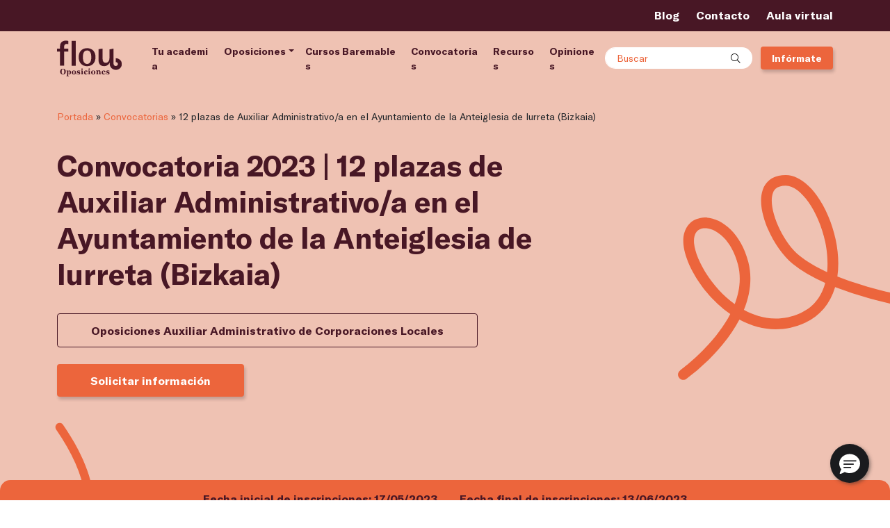

--- FILE ---
content_type: text/html; charset=UTF-8
request_url: https://oposicionesflou.com/convocatoria/auxiliar-administrativo-ayuntamiento-anteiglesia-iurreta-bizkaia/
body_size: 64749
content:
<!DOCTYPE html>
<html lang="es">

<head> <script>
var gform;gform||(document.addEventListener("gform_main_scripts_loaded",function(){gform.scriptsLoaded=!0}),window.addEventListener("DOMContentLoaded",function(){gform.domLoaded=!0}),gform={domLoaded:!1,scriptsLoaded:!1,initializeOnLoaded:function(o){gform.domLoaded&&gform.scriptsLoaded?o():!gform.domLoaded&&gform.scriptsLoaded?window.addEventListener("DOMContentLoaded",o):document.addEventListener("gform_main_scripts_loaded",o)},hooks:{action:{},filter:{}},addAction:function(o,n,r,t){gform.addHook("action",o,n,r,t)},addFilter:function(o,n,r,t){gform.addHook("filter",o,n,r,t)},doAction:function(o){gform.doHook("action",o,arguments)},applyFilters:function(o){return gform.doHook("filter",o,arguments)},removeAction:function(o,n){gform.removeHook("action",o,n)},removeFilter:function(o,n,r){gform.removeHook("filter",o,n,r)},addHook:function(o,n,r,t,i){null==gform.hooks[o][n]&&(gform.hooks[o][n]=[]);var e=gform.hooks[o][n];null==i&&(i=n+"_"+e.length),gform.hooks[o][n].push({tag:i,callable:r,priority:t=null==t?10:t})},doHook:function(n,o,r){var t;if(r=Array.prototype.slice.call(r,1),null!=gform.hooks[n][o]&&((o=gform.hooks[n][o]).sort(function(o,n){return o.priority-n.priority}),o.forEach(function(o){"function"!=typeof(t=o.callable)&&(t=window[t]),"action"==n?t.apply(null,r):r[0]=t.apply(null,r)})),"filter"==n)return r[0]},removeHook:function(o,n,t,i){var r;null!=gform.hooks[o][n]&&(r=(r=gform.hooks[o][n]).filter(function(o,n,r){return!!(null!=i&&i!=o.tag||null!=t&&t!=o.priority)}),gform.hooks[o][n]=r)}});
</script>
<meta charset="UTF-8"><script>if(navigator.userAgent.match(/MSIE|Internet Explorer/i)||navigator.userAgent.match(/Trident\/7\..*?rv:11/i)){var href=document.location.href;if(!href.match(/[?&]nowprocket/)){if(href.indexOf("?")==-1){if(href.indexOf("#")==-1){document.location.href=href+"?nowprocket=1"}else{document.location.href=href.replace("#","?nowprocket=1#")}}else{if(href.indexOf("#")==-1){document.location.href=href+"&nowprocket=1"}else{document.location.href=href.replace("#","&nowprocket=1#")}}}}</script><script>(()=>{class RocketLazyLoadScripts{constructor(){this.v="2.0.3",this.userEvents=["keydown","keyup","mousedown","mouseup","mousemove","mouseover","mouseenter","mouseout","mouseleave","touchmove","touchstart","touchend","touchcancel","wheel","click","dblclick","input","visibilitychange"],this.attributeEvents=["onblur","onclick","oncontextmenu","ondblclick","onfocus","onmousedown","onmouseenter","onmouseleave","onmousemove","onmouseout","onmouseover","onmouseup","onmousewheel","onscroll","onsubmit"]}async t(){this.i(),this.o(),/iP(ad|hone)/.test(navigator.userAgent)&&this.h(),this.u(),this.l(this),this.m(),this.k(this),this.p(this),this._(),await Promise.all([this.R(),this.L()]),this.lastBreath=Date.now(),this.S(this),this.P(),this.D(),this.O(),this.M(),await this.C(this.delayedScripts.normal),await this.C(this.delayedScripts.defer),await this.C(this.delayedScripts.async),this.F("domReady"),await this.T(),await this.j(),await this.I(),this.F("windowLoad"),await this.A(),window.dispatchEvent(new Event("rocket-allScriptsLoaded")),this.everythingLoaded=!0,this.lastTouchEnd&&await new Promise((t=>setTimeout(t,500-Date.now()+this.lastTouchEnd))),this.H(),this.F("all"),this.U(),this.W()}i(){this.CSPIssue=sessionStorage.getItem("rocketCSPIssue"),document.addEventListener("securitypolicyviolation",(t=>{this.CSPIssue||"script-src-elem"!==t.violatedDirective||"data"!==t.blockedURI||(this.CSPIssue=!0,sessionStorage.setItem("rocketCSPIssue",!0))}),{isRocket:!0})}o(){window.addEventListener("pageshow",(t=>{this.persisted=t.persisted,this.realWindowLoadedFired=!0}),{isRocket:!0}),window.addEventListener("pagehide",(()=>{this.onFirstUserAction=null}),{isRocket:!0})}h(){let t;function e(e){t=e}window.addEventListener("touchstart",e,{isRocket:!0}),window.addEventListener("touchend",(function i(o){Math.abs(o.changedTouches[0].pageX-t.changedTouches[0].pageX)<10&&Math.abs(o.changedTouches[0].pageY-t.changedTouches[0].pageY)<10&&o.timeStamp-t.timeStamp<200&&(o.target.dispatchEvent(new PointerEvent("click",{target:o.target,bubbles:!0,cancelable:!0,detail:1})),event.preventDefault(),window.removeEventListener("touchstart",e,{isRocket:!0}),window.removeEventListener("touchend",i,{isRocket:!0}))}),{isRocket:!0})}q(t){this.userActionTriggered||("mousemove"!==t.type||this.firstMousemoveIgnored?"keyup"===t.type||"mouseover"===t.type||"mouseout"===t.type||(this.userActionTriggered=!0,this.onFirstUserAction&&this.onFirstUserAction()):this.firstMousemoveIgnored=!0),"click"===t.type&&t.preventDefault(),this.savedUserEvents.length>0&&(t.stopPropagation(),t.stopImmediatePropagation()),"touchstart"===this.lastEvent&&"touchend"===t.type&&(this.lastTouchEnd=Date.now()),"click"===t.type&&(this.lastTouchEnd=0),this.lastEvent=t.type,this.savedUserEvents.push(t)}u(){this.savedUserEvents=[],this.userEventHandler=this.q.bind(this),this.userEvents.forEach((t=>window.addEventListener(t,this.userEventHandler,{passive:!1,isRocket:!0})))}U(){this.userEvents.forEach((t=>window.removeEventListener(t,this.userEventHandler,{passive:!1,isRocket:!0}))),this.savedUserEvents.forEach((t=>{t.target.dispatchEvent(new window[t.constructor.name](t.type,t))}))}m(){this.eventsMutationObserver=new MutationObserver((t=>{const e="return false";for(const i of t){if("attributes"===i.type){const t=i.target.getAttribute(i.attributeName);t&&t!==e&&(i.target.setAttribute("data-rocket-"+i.attributeName,t),i.target["rocket"+i.attributeName]=new Function("event",t),i.target.setAttribute(i.attributeName,e))}"childList"===i.type&&i.addedNodes.forEach((t=>{if(t.nodeType===Node.ELEMENT_NODE)for(const i of t.attributes)this.attributeEvents.includes(i.name)&&i.value&&""!==i.value&&(t.setAttribute("data-rocket-"+i.name,i.value),t["rocket"+i.name]=new Function("event",i.value),t.setAttribute(i.name,e))}))}})),this.eventsMutationObserver.observe(document,{subtree:!0,childList:!0,attributeFilter:this.attributeEvents})}H(){this.eventsMutationObserver.disconnect(),this.attributeEvents.forEach((t=>{document.querySelectorAll("[data-rocket-"+t+"]").forEach((e=>{e.setAttribute(t,e.getAttribute("data-rocket-"+t)),e.removeAttribute("data-rocket-"+t)}))}))}k(t){Object.defineProperty(HTMLElement.prototype,"onclick",{get(){return this.rocketonclick||null},set(e){this.rocketonclick=e,this.setAttribute(t.everythingLoaded?"onclick":"data-rocket-onclick","this.rocketonclick(event)")}})}S(t){function e(e,i){let o=e[i];e[i]=null,Object.defineProperty(e,i,{get:()=>o,set(s){t.everythingLoaded?o=s:e["rocket"+i]=o=s}})}e(document,"onreadystatechange"),e(window,"onload"),e(window,"onpageshow");try{Object.defineProperty(document,"readyState",{get:()=>t.rocketReadyState,set(e){t.rocketReadyState=e},configurable:!0}),document.readyState="loading"}catch(t){console.log("WPRocket DJE readyState conflict, bypassing")}}l(t){this.originalAddEventListener=EventTarget.prototype.addEventListener,this.originalRemoveEventListener=EventTarget.prototype.removeEventListener,this.savedEventListeners=[],EventTarget.prototype.addEventListener=function(e,i,o){o&&o.isRocket||!t.B(e,this)&&!t.userEvents.includes(e)||t.B(e,this)&&!t.userActionTriggered||e.startsWith("rocket-")||t.everythingLoaded?t.originalAddEventListener.call(this,e,i,o):t.savedEventListeners.push({target:this,remove:!1,type:e,func:i,options:o})},EventTarget.prototype.removeEventListener=function(e,i,o){o&&o.isRocket||!t.B(e,this)&&!t.userEvents.includes(e)||t.B(e,this)&&!t.userActionTriggered||e.startsWith("rocket-")||t.everythingLoaded?t.originalRemoveEventListener.call(this,e,i,o):t.savedEventListeners.push({target:this,remove:!0,type:e,func:i,options:o})}}F(t){"all"===t&&(EventTarget.prototype.addEventListener=this.originalAddEventListener,EventTarget.prototype.removeEventListener=this.originalRemoveEventListener),this.savedEventListeners=this.savedEventListeners.filter((e=>{let i=e.type,o=e.target||window;return"domReady"===t&&"DOMContentLoaded"!==i&&"readystatechange"!==i||("windowLoad"===t&&"load"!==i&&"readystatechange"!==i&&"pageshow"!==i||(this.B(i,o)&&(i="rocket-"+i),e.remove?o.removeEventListener(i,e.func,e.options):o.addEventListener(i,e.func,e.options),!1))}))}p(t){let e;function i(e){return t.everythingLoaded?e:e.split(" ").map((t=>"load"===t||t.startsWith("load.")?"rocket-jquery-load":t)).join(" ")}function o(o){function s(e){const s=o.fn[e];o.fn[e]=o.fn.init.prototype[e]=function(){return this[0]===window&&t.userActionTriggered&&("string"==typeof arguments[0]||arguments[0]instanceof String?arguments[0]=i(arguments[0]):"object"==typeof arguments[0]&&Object.keys(arguments[0]).forEach((t=>{const e=arguments[0][t];delete arguments[0][t],arguments[0][i(t)]=e}))),s.apply(this,arguments),this}}if(o&&o.fn&&!t.allJQueries.includes(o)){const e={DOMContentLoaded:[],"rocket-DOMContentLoaded":[]};for(const t in e)document.addEventListener(t,(()=>{e[t].forEach((t=>t()))}),{isRocket:!0});o.fn.ready=o.fn.init.prototype.ready=function(i){function s(){parseInt(o.fn.jquery)>2?setTimeout((()=>i.bind(document)(o))):i.bind(document)(o)}return t.realDomReadyFired?!t.userActionTriggered||t.fauxDomReadyFired?s():e["rocket-DOMContentLoaded"].push(s):e.DOMContentLoaded.push(s),o([])},s("on"),s("one"),s("off"),t.allJQueries.push(o)}e=o}t.allJQueries=[],o(window.jQuery),Object.defineProperty(window,"jQuery",{get:()=>e,set(t){o(t)}})}P(){const t=new Map;document.write=document.writeln=function(e){const i=document.currentScript,o=document.createRange(),s=i.parentElement;let n=t.get(i);void 0===n&&(n=i.nextSibling,t.set(i,n));const c=document.createDocumentFragment();o.setStart(c,0),c.appendChild(o.createContextualFragment(e)),s.insertBefore(c,n)}}async R(){return new Promise((t=>{this.userActionTriggered?t():this.onFirstUserAction=t}))}async L(){return new Promise((t=>{document.addEventListener("DOMContentLoaded",(()=>{this.realDomReadyFired=!0,t()}),{isRocket:!0})}))}async I(){return this.realWindowLoadedFired?Promise.resolve():new Promise((t=>{window.addEventListener("load",t,{isRocket:!0})}))}M(){this.pendingScripts=[];this.scriptsMutationObserver=new MutationObserver((t=>{for(const e of t)e.addedNodes.forEach((t=>{"SCRIPT"!==t.tagName||t.noModule||t.isWPRocket||this.pendingScripts.push({script:t,promise:new Promise((e=>{const i=()=>{const i=this.pendingScripts.findIndex((e=>e.script===t));i>=0&&this.pendingScripts.splice(i,1),e()};t.addEventListener("load",i,{isRocket:!0}),t.addEventListener("error",i,{isRocket:!0}),setTimeout(i,1e3)}))})}))})),this.scriptsMutationObserver.observe(document,{childList:!0,subtree:!0})}async j(){await this.J(),this.pendingScripts.length?(await this.pendingScripts[0].promise,await this.j()):this.scriptsMutationObserver.disconnect()}D(){this.delayedScripts={normal:[],async:[],defer:[]},document.querySelectorAll("script[type$=rocketlazyloadscript]").forEach((t=>{t.hasAttribute("data-rocket-src")?t.hasAttribute("async")&&!1!==t.async?this.delayedScripts.async.push(t):t.hasAttribute("defer")&&!1!==t.defer||"module"===t.getAttribute("data-rocket-type")?this.delayedScripts.defer.push(t):this.delayedScripts.normal.push(t):this.delayedScripts.normal.push(t)}))}async _(){await this.L();let t=[];document.querySelectorAll("script[type$=rocketlazyloadscript][data-rocket-src]").forEach((e=>{let i=e.getAttribute("data-rocket-src");if(i&&!i.startsWith("data:")){i.startsWith("//")&&(i=location.protocol+i);try{const o=new URL(i).origin;o!==location.origin&&t.push({src:o,crossOrigin:e.crossOrigin||"module"===e.getAttribute("data-rocket-type")})}catch(t){}}})),t=[...new Map(t.map((t=>[JSON.stringify(t),t]))).values()],this.N(t,"preconnect")}async $(t){if(await this.G(),!0!==t.noModule||!("noModule"in HTMLScriptElement.prototype))return new Promise((e=>{let i;function o(){(i||t).setAttribute("data-rocket-status","executed"),e()}try{if(navigator.userAgent.includes("Firefox/")||""===navigator.vendor||this.CSPIssue)i=document.createElement("script"),[...t.attributes].forEach((t=>{let e=t.nodeName;"type"!==e&&("data-rocket-type"===e&&(e="type"),"data-rocket-src"===e&&(e="src"),i.setAttribute(e,t.nodeValue))})),t.text&&(i.text=t.text),t.nonce&&(i.nonce=t.nonce),i.hasAttribute("src")?(i.addEventListener("load",o,{isRocket:!0}),i.addEventListener("error",(()=>{i.setAttribute("data-rocket-status","failed-network"),e()}),{isRocket:!0}),setTimeout((()=>{i.isConnected||e()}),1)):(i.text=t.text,o()),i.isWPRocket=!0,t.parentNode.replaceChild(i,t);else{const i=t.getAttribute("data-rocket-type"),s=t.getAttribute("data-rocket-src");i?(t.type=i,t.removeAttribute("data-rocket-type")):t.removeAttribute("type"),t.addEventListener("load",o,{isRocket:!0}),t.addEventListener("error",(i=>{this.CSPIssue&&i.target.src.startsWith("data:")?(console.log("WPRocket: CSP fallback activated"),t.removeAttribute("src"),this.$(t).then(e)):(t.setAttribute("data-rocket-status","failed-network"),e())}),{isRocket:!0}),s?(t.fetchPriority="high",t.removeAttribute("data-rocket-src"),t.src=s):t.src="data:text/javascript;base64,"+window.btoa(unescape(encodeURIComponent(t.text)))}}catch(i){t.setAttribute("data-rocket-status","failed-transform"),e()}}));t.setAttribute("data-rocket-status","skipped")}async C(t){const e=t.shift();return e?(e.isConnected&&await this.$(e),this.C(t)):Promise.resolve()}O(){this.N([...this.delayedScripts.normal,...this.delayedScripts.defer,...this.delayedScripts.async],"preload")}N(t,e){this.trash=this.trash||[];let i=!0;var o=document.createDocumentFragment();t.forEach((t=>{const s=t.getAttribute&&t.getAttribute("data-rocket-src")||t.src;if(s&&!s.startsWith("data:")){const n=document.createElement("link");n.href=s,n.rel=e,"preconnect"!==e&&(n.as="script",n.fetchPriority=i?"high":"low"),t.getAttribute&&"module"===t.getAttribute("data-rocket-type")&&(n.crossOrigin=!0),t.crossOrigin&&(n.crossOrigin=t.crossOrigin),t.integrity&&(n.integrity=t.integrity),t.nonce&&(n.nonce=t.nonce),o.appendChild(n),this.trash.push(n),i=!1}})),document.head.appendChild(o)}W(){this.trash.forEach((t=>t.remove()))}async T(){try{document.readyState="interactive"}catch(t){}this.fauxDomReadyFired=!0;try{await this.G(),document.dispatchEvent(new Event("rocket-readystatechange")),await this.G(),document.rocketonreadystatechange&&document.rocketonreadystatechange(),await this.G(),document.dispatchEvent(new Event("rocket-DOMContentLoaded")),await this.G(),window.dispatchEvent(new Event("rocket-DOMContentLoaded"))}catch(t){console.error(t)}}async A(){try{document.readyState="complete"}catch(t){}try{await this.G(),document.dispatchEvent(new Event("rocket-readystatechange")),await this.G(),document.rocketonreadystatechange&&document.rocketonreadystatechange(),await this.G(),window.dispatchEvent(new Event("rocket-load")),await this.G(),window.rocketonload&&window.rocketonload(),await this.G(),this.allJQueries.forEach((t=>t(window).trigger("rocket-jquery-load"))),await this.G();const t=new Event("rocket-pageshow");t.persisted=this.persisted,window.dispatchEvent(t),await this.G(),window.rocketonpageshow&&window.rocketonpageshow({persisted:this.persisted})}catch(t){console.error(t)}}async G(){Date.now()-this.lastBreath>45&&(await this.J(),this.lastBreath=Date.now())}async J(){return document.hidden?new Promise((t=>setTimeout(t))):new Promise((t=>requestAnimationFrame(t)))}B(t,e){return e===document&&"readystatechange"===t||(e===document&&"DOMContentLoaded"===t||(e===window&&"DOMContentLoaded"===t||(e===window&&"load"===t||e===window&&"pageshow"===t)))}static run(){(new RocketLazyLoadScripts).t()}}RocketLazyLoadScripts.run()})();</script>
	<script type="rocketlazyloadscript">
		var cookie_legal = localStorage.getItem('cookie_legal') ? localStorage.getItem('cookie_legal') : undefined;
		if (localStorage.getItem('cookie_legal')) {
			var ad_storage = (cookie_legal.search('publicidad') != -1) ? 'granted' : 'denied';
			var analytics_storage = (cookie_legal.search('analitica') != -1) ? 'granted' : 'denied';
		} else {
			var ad_storage = 'denied';
			var analytics_storage = 'denied';
		}
		window.dataLayer = window.dataLayer || [];
		window.dataLayer.push({
			'cookies_legal_cm': [{
				'ad_storage': ad_storage,
				'analytics_storage': analytics_storage
			}]
		});
		window.dataLayer.push({
			"cualitativo": false
		});
	</script>
		
	<meta name="viewport" content="width=device-width, initial-scale=1, shrink-to-fit=no">
	<link rel="profile" href="http://gmpg.org/xfn/11">
	<!-- Variables para el control de cookies | Google Tag Manager -->
	<script type="rocketlazyloadscript">
		var cookie_legal = localStorage.getItem('cookie_legal') ? localStorage.getItem('cookie_legal') : undefined;
		var pageViewSended = false;
	</script>
		
<script>

function setCookie(name, value, days) {
  const expires = new Date(Date.now() + days * 864e5).toUTCString();
  document.cookie = `${name}=${value}; expires=${expires}; path=/;`;
};

function getCookie(name) {
  const value = `; ${document.cookie}`;
  const parts = value.split(`; ${name}=`);
  if (parts.length === 2) return parts.pop().split(";").shift();
};

function addToHistoryCookie(name, value) {
  const existingValue = getCookie(name)?.replace(/,/g, "|");
  const newValue = existingValue ? `${existingValue}|${value}` : value;
  setCookie(name, newValue, 30);
};

	if(!sessionStorage.getItem("dl_mll")){
		arrivalMode = extraeParametrosURL('MLL') || extraeParametrosURL('modo_llegada');

		if(!arrivalMode){
			arrivalMode = 3941;
		}
		
		if(arrivalMode) {
			sessionStorage.setItem("dl_mll", arrivalMode);
			addToHistoryCookie("arrival_mode_hist_ari", arrivalMode);
		}
	}
	if(!sessionStorage.getItem("dl_gclid")){
		if(extraeParametrosURL('gclid')){
			sessionStorage.setItem("dl_gclid", extraeParametrosURL('gclid'));
		}
	}
	if(!sessionStorage.getItem("dl_fbclid")){
		if(extraeParametrosURL('fbclid')){
			sessionStorage.setItem("dl_fbclid", extraeParametrosURL('fbclid'));
		}
	}
	var user_id = "";
	if(document.cookie.split("idgacampus=")[1]!=undefined){
		user_id = document.cookie.split("idgacampus=")[1].split(";")[0];
	}


    //var gclid = sessionStorage.getItem("dl_gclid"); gclid  = (gclid  != "" || !gclid) ? gclid  : undefined;
    var gclid = sessionStorage.getItem("dl_gclid"); gclid  = (gclid === null) ? undefined  : gclid;
		var fbclid = sessionStorage.getItem("dl_fbclid"); fbclid  = (fbclid === null) ? undefined  : fbclid;
    // var mll = sessionStorage.getItem("dl_mll"); mll  = (mll  != "") ? mll  : undefined;
    var mll = sessionStorage.getItem("dl_mll"); mll  = (mll  === null) ? undefined  : mll;
    user_id  = (user_id  != "") ? user_id  : undefined;
    var user_ip = "186.92.238.205"; user_ip  = (user_ip  != "") ? user_ip  : undefined;

    //Blog
    var blog_author = ""; blog_author  = (blog_author  != "") ? blog_author  : undefined;
    var blog_cat = ""; blog_cat  = (blog_cat  != "") ? blog_cat  : undefined;
    var blog_date = ""; blog_date  = (blog_date  != "") ? blog_date  : undefined;
    var blog_tag = ""; blog_tag  = (blog_tag  != "") ? blog_tag  : undefined;

    //Página
    var page_section = "detalle_convocatoria"; page_section = (page_section != "") ? page_section : undefined;
    var page_title = "12 plazas de Auxiliar Administrativo/a en el Ayuntamiento de la Anteiglesia de Iurreta (Bizkaia)"; page_title = (page_title != "") ? page_title : undefined;
    var page_type = "convocatoria"; page_type = (page_type != "") ? page_type : undefined;
    var page_url = window.location.hostname + window.location.pathname; page_url = (page_url != "") ? page_url : undefined;

    //Producto
    var product_category = "curso"; product_category = (product_category != "") ? product_category : undefined;
    var product_id = "155"; product_id = (product_id != "") ? product_id : undefined;
    var product_name = "Oposiciones Auxiliar Administrativo de Corporaciones Locales"; product_name = (product_name != "") ? product_name : undefined;
    var product_type = "curso"; product_type = (product_type != "") ? product_type : undefined;

    //Varios
    var error_id = ""; error_id  = (error_id  != "") ? error_id  : undefined;
    var test_id = ""; test_id  = (test_id  != "") ? test_id  : undefined;
    // var slots = ""; slots  = (slots  != "") ? slots  : undefined;

	//Otros

	//Slots
	var pagepath = window.location.pathname.substring(1, window.location.pathname.length-1);
	slots = pagepath.split("/");

    //DataLayer
    var gtm_var = {
        "gclid": gclid,
				"fbclid": fbclid,
        "mll": mll,
        "user_id": user_id,
        "user_ip": user_ip,
        "blog_author": blog_author,
        "blog_cat": blog_cat,
        "blog_date": blog_date,
        "blog_tag": blog_tag,
        "page_section": page_section,
        "page_title": page_title,
        "page_type": page_type,
        "page_url": page_url,
        "product_category": product_category,
        "product_id": product_id,
        "product_name": product_name,
        "product_type": product_type,
        "error_id": error_id,
        "test_id": test_id,
        "slots": slots,
    };

	// dataLayer = [{
	window.dataLayer = window.dataLayer || [];
	window.dataLayer.push({
		'Host':	window.location.hostname,//host
		'Pathname':	window.location.pathname,//Pathname
		'Protocol':	window.location.protocol.slice(0,-1),//Protocolo de seguridad
		'Language':	'Spanish',//Idioma -> este lo doy por asumido al no tener plugin multi idioma
		'Referrer':	document.referrer,//Referencia
		'readyState': 'Complete',//Estado de carga -> este lo doy por asumido al estar en el document ready
		'ClientID': gtm_var.user_id, // client ID de Analytics
		'mll': gtm_var.mll, // Modo de llegada a la web
		'gclid': gtm_var.gclid, // Identificador de click de google ADs
		'fbclid': gtm_var.fbclid, // Identificador de click de google ADs
		'Slots': gtm_var.slots,
		'Blog': [{
			'Autor': gtm_var.blog_author, //Autor de la noticia
			'BlogCat': gtm_var.blog_cat, // Categorias a la que pertenece la noticia
			'date': gtm_var.blog_date, // Fecha de publicacion de la noticia
			'tags': gtm_var.blog_tag, // Tags asociados a la noticia
		}],
		'Curso': [{
			'category': gtm_var.product_category, //Categoria a la que pertenece la pagina de curso
			'id': gtm_var.product_id, // Numero id correspondiente al curso
			'name': gtm_var.product_name, // Nombre del curso
			'type': gtm_var.product_type, // Tipo de curso
		}],
		'error': [{
			'Id': gtm_var.error_id, //Variable que recoge el código de error
		}],
		'page': [{
			'PageURL': gtm_var.page_url, //Url de la pagina
			'pageTitle': gtm_var.page_title, //Título de la pagina
			'section': gtm_var.page_type, //Sección a la que pertenece la pagina (formación, noticias, empresa...)
			'type': gtm_var.page_section, //Tipo de pagina (detalle curso, noticia...)
		}],
		'test': [{
			'info': gtm_var.test_id, //Identificador deltest que se está realizando
		}],
	});
	// }];

	function extraeParametrosURL(name) { //Recuperar el modo de llegada
		name = name.replace(/[\[]/, "\\[").replace(/[\]]/, "\\]");
		var regex = new RegExp("[\\?&]" + name + "=([^&#]*)"),
			results = regex.exec(location.search);
		return results === null ? "" : decodeURIComponent(results[1].replace(/\+/g, " "));
	}
</script>
	<!-- Google Tag Manager -->

	<!-- End Google Tag Manager -->
	<meta name='robots' content='index, follow, max-image-preview:large, max-snippet:-1, max-video-preview:-1' />
	<style>img:is([sizes="auto" i], [sizes^="auto," i]) { contain-intrinsic-size: 3000px 1500px }</style>
	
<script>
        var event = `ga4_event`;
      event = (event != '') ? event : undefined;
        var nombre_pagina = `corporativo/pagina/convocatoria/auxiliar-administrativo-ayuntamiento-anteiglesia-iurreta-bizkaia/`;
      nombre_pagina = (nombre_pagina != '') ? nombre_pagina : undefined;
        var seccion_pagina = `corporativo`;
      seccion_pagina = (seccion_pagina != '') ? seccion_pagina : undefined;
        var tipo_pagina = `pagina`;
      tipo_pagina = (tipo_pagina != '') ? tipo_pagina : undefined;
        var mll = `3941`;
      mll = (mll != '') ? mll : undefined;
        var plataforma = `web_principal`;
      plataforma = (plataforma != '') ? plataforma : undefined;
        var url_completa = `https://oposicionesflou.com/convocatoria/auxiliar-administrativo-ayuntamiento-anteiglesia-iurreta-bizkaia`;
      url_completa = (url_completa != '') ? url_completa : undefined;
        var mercado = `ES`;
      mercado = (mercado != '') ? mercado : undefined;
        var tipo_formacion = `oposicion`;
      tipo_formacion = (tipo_formacion != '') ? tipo_formacion : undefined;
        var titulo_contenido = ``;
      titulo_contenido = (titulo_contenido != '') ? titulo_contenido : undefined;
        var categoria_contenido = ``;
      categoria_contenido = (categoria_contenido != '') ? categoria_contenido : undefined;
        var autor_contenido = ``;
      autor_contenido = (autor_contenido != '') ? autor_contenido : undefined;
        var view_item = `false`;
      view_item = (view_item != '') ? view_item : undefined;
        var view_content = `false`;
      view_content = (view_content != '') ? view_content : undefined;
        var nivel_formulario_defecto = `generico`;
      nivel_formulario_defecto = (nivel_formulario_defecto != '') ? nivel_formulario_defecto : undefined;
        var seccion_formulario_defecto = `global`;
      seccion_formulario_defecto = (seccion_formulario_defecto != '') ? seccion_formulario_defecto : undefined;
        var pag_producto_asociado = `no`;
      pag_producto_asociado = (pag_producto_asociado != '') ? pag_producto_asociado : undefined;
        var conf_mercado = `ES`;
      conf_mercado = (conf_mercado != '') ? conf_mercado : undefined;
        var conf_marca = `Flou`;
      conf_marca = (conf_marca != '') ? conf_marca : undefined;
        var conf_darwin = `false`;
      conf_darwin = (conf_darwin != '') ? conf_darwin : undefined;
        var conf_plataforma = `"web_principal"`;
      conf_plataforma = (conf_plataforma != '') ? conf_plataforma : undefined;
        var conf_mll_default = `"3941"`;
      conf_mll_default = (conf_mll_default != '') ? conf_mll_default : undefined;
        var conf_pisar_prelead_form = `false`;
      conf_pisar_prelead_form = (conf_pisar_prelead_form != '') ? conf_pisar_prelead_form : undefined;
        var conf_ids_formularios_test_profesiones = `false`;
      conf_ids_formularios_test_profesiones = (conf_ids_formularios_test_profesiones != '') ? conf_ids_formularios_test_profesiones : undefined;
        var conf_ids_formularios_guia = `[{"id":"9"}]`;
      conf_ids_formularios_guia = (conf_ids_formularios_guia != '') ? conf_ids_formularios_guia : undefined;
        var conf_ids_formularios_prelead = `[{"id":"13"}]`;
      conf_ids_formularios_prelead = (conf_ids_formularios_prelead != '') ? conf_ids_formularios_prelead : undefined;
        var conf_ids_formularios_candidatos = `[{"id":"4"}]`;
      conf_ids_formularios_candidatos = (conf_ids_formularios_candidatos != '') ? conf_ids_formularios_candidatos : undefined;
        var conf_ids_formularios_escuela = `false`;
      conf_ids_formularios_escuela = (conf_ids_formularios_escuela != '') ? conf_ids_formularios_escuela : undefined;
        var conf_identificadores_botones_guia = `false`;
      conf_identificadores_botones_guia = (conf_identificadores_botones_guia != '') ? conf_identificadores_botones_guia : undefined;
        var conf_ids_formularios_newsletter = `false`;
      conf_ids_formularios_newsletter = (conf_ids_formularios_newsletter != '') ? conf_ids_formularios_newsletter : undefined;
        var conf_ids_formularios_contacto = `[{"id":"10"}]`;
      conf_ids_formularios_contacto = (conf_ids_formularios_contacto != '') ? conf_ids_formularios_contacto : undefined;
        var conf_indicadores_posicion = `{"clases_header":[{"clase":"#wrapper-navbar"}],"clases_buscador":[{"clase":".contenedor-buscador"}],"clases_menu":false,"clases_body":[{"clase":".site"}],"clases_footer":[{"clase":"#wrapper-footer"},{"clase":".w-banner-inferior"}],"clases_lateral":false,"clases_banner":false}`;
      conf_indicadores_posicion = (conf_indicadores_posicion != '') ? conf_indicadores_posicion : undefined;
        var conf_identificadores_campo_acf_producto_relacionado = `{"identificadores_id_campo_acf_post":[{"id":"oposicion_relacionada"}],"identificadores_id_campo_acf_porducto_formacion":[{"id":"curso_id"}]}`;
      conf_identificadores_campo_acf_producto_relacionado = (conf_identificadores_campo_acf_producto_relacionado != '') ? conf_identificadores_campo_acf_producto_relacionado : undefined;
        var conf_identificadores_contenidos = `{"clases_call_to_phone":[{"clase":"*[href='tel:+34911088099']"}],"identificadores_modal_form":[{"id":"#modalContacto"},{"id":"#modalGuia"},{"id":"#modalRecursos"}],"identificadores_offcanvas_form":false,"clases_cards_producto_formacion_post":[{"clase":".card-search a"},{"clase":".w-card-post .stretched-link"},{"clase":".dropdown-menu .menu-item.menu-item-type-post_type a"},{"clase":".card-producto-horizontal a"}],"clases_resultado_search__live_search":[{"clase":".searchwp-live-search-result a"}],"clases_barra_search_no_live_search":false}`;
      conf_identificadores_contenidos = (conf_identificadores_contenidos != '') ? conf_identificadores_contenidos : undefined;
        var conf_identificadores_campos_form = `{"identificadores_nombre_producto":[{"clase":".gf-formacion_name"}],"identificadores_id_producto":[{"clase":".select-generico"},{"clase":".select-formacion"}],"identificadores_categoria_producto":[{"clase":".gf-formacionCategoria"}],"identificadores_tipo_producto":false}`;
      conf_identificadores_campos_form = (conf_identificadores_campos_form != '') ? conf_identificadores_campos_form : undefined;
        var conf_identificadores_campos_form_backend = `{"identificadores_telefono_cliente":[{"clase":"telefono"}],"identificadores_email_cliente":[{"clase":"correo"}],"identificadores_nombre_producto":[{"clase":"formacion_name"}],"identificadores_id_producto":[{"clase":"formacion"}],"identificadores_categoria_producto":[{"clase":"formacionCategoria"}],"identificadores_tipo_producto":false,"identificadores_telefono":[{"clase":"telefono"}],"identificadores_nacionalidad":[{"clase":"citizenship"}],"identificadores_nivel_estudios":[{"clase":"level_of_studies"}],"identificadores_contacto_formulario":false}`;
      conf_identificadores_campos_form_backend = (conf_identificadores_campos_form_backend != '') ? conf_identificadores_campos_form_backend : undefined;
        var marca = `Flou`;
      marca = (marca != '') ? marca : undefined;
    var gtm_GA4_var = {
     "event": event,
     "nombre_pagina": nombre_pagina,
     "seccion_pagina": seccion_pagina,
     "tipo_pagina": tipo_pagina,
     "mll": mll,
     "plataforma": plataforma,
     "url_completa": url_completa,
     "mercado": mercado,
     "tipo_formacion": tipo_formacion,
     "titulo_contenido": titulo_contenido,
     "categoria_contenido": categoria_contenido,
     "autor_contenido": autor_contenido,
     "view_item": view_item,
     "view_content": view_content,
     "nivel_formulario_defecto": nivel_formulario_defecto,
     "seccion_formulario_defecto": seccion_formulario_defecto,
     "pag_producto_asociado": pag_producto_asociado,
     "conf_mercado": conf_mercado,
     "conf_marca": conf_marca,
     "conf_darwin": conf_darwin,
     "conf_plataforma": conf_plataforma,
     "conf_mll_default": conf_mll_default,
     "conf_pisar_prelead_form": conf_pisar_prelead_form,
     "conf_ids_formularios_test_profesiones": conf_ids_formularios_test_profesiones,
     "conf_ids_formularios_guia": conf_ids_formularios_guia,
     "conf_ids_formularios_prelead": conf_ids_formularios_prelead,
     "conf_ids_formularios_candidatos": conf_ids_formularios_candidatos,
     "conf_ids_formularios_escuela": conf_ids_formularios_escuela,
     "conf_identificadores_botones_guia": conf_identificadores_botones_guia,
     "conf_ids_formularios_newsletter": conf_ids_formularios_newsletter,
     "conf_ids_formularios_contacto": conf_ids_formularios_contacto,
     "conf_indicadores_posicion": conf_indicadores_posicion,
     "conf_identificadores_campo_acf_producto_relacionado": conf_identificadores_campo_acf_producto_relacionado,
     "conf_identificadores_contenidos": conf_identificadores_contenidos,
     "conf_identificadores_campos_form": conf_identificadores_campos_form,
     "conf_identificadores_campos_form_backend": conf_identificadores_campos_form_backend,
     "marca": marca,
      }

  //ADD OPTIONS ACF
  gtm_GA4_var.conf_ids_formularios_test_profesiones = JSON.parse(gtm_GA4_var.conf_ids_formularios_test_profesiones);
  gtm_GA4_var.conf_ids_formularios_guia = JSON.parse(gtm_GA4_var.conf_ids_formularios_guia);
  gtm_GA4_var.conf_ids_formularios_prelead = JSON.parse(gtm_GA4_var.conf_ids_formularios_prelead);
  gtm_GA4_var.conf_ids_formularios_candidatos = JSON.parse(gtm_GA4_var.conf_ids_formularios_candidatos);
  gtm_GA4_var.conf_ids_formularios_escuela = JSON.parse(gtm_GA4_var.conf_ids_formularios_escuela);
  gtm_GA4_var.conf_identificadores_botones_guia = JSON.parse(gtm_GA4_var.conf_identificadores_botones_guia);
  gtm_GA4_var.conf_ids_formularios_newsletter = JSON.parse(gtm_GA4_var.conf_ids_formularios_newsletter);
  gtm_GA4_var.conf_ids_formularios_contacto = JSON.parse(gtm_GA4_var.conf_ids_formularios_contacto);
  gtm_GA4_var.conf_indicadores_posicion = JSON.parse(gtm_GA4_var.conf_indicadores_posicion);
  gtm_GA4_var.conf_identificadores_campo_acf_producto_relacionado = JSON.parse(gtm_GA4_var.conf_identificadores_campo_acf_producto_relacionado);
  gtm_GA4_var.conf_identificadores_contenidos = JSON.parse(gtm_GA4_var.conf_identificadores_contenidos);
  gtm_GA4_var.conf_identificadores_campos_form = JSON.parse(gtm_GA4_var.conf_identificadores_campos_form);
  gtm_GA4_var.conf_identificadores_campos_form_backend = JSON.parse(gtm_GA4_var.conf_identificadores_campos_form_backend);

  sessionStorage.setItem('gtm_GA4_var', JSON.stringify(gtm_GA4_var));

  darwinDefaultVariables = {
    nombre_formacion: undefined,
    id_formacion: undefined,
    categoria_formacion: undefined,
    tipo_formacion: undefined,
    titulo_contenido: undefined,
    categoria_contenido: undefined,
    autor_contenido: undefined,
    nombre_formulario: undefined,
    tipo_formulario: undefined,
    presentacion_formulario: undefined,
    subtipo_formulario: undefined,
    nivel_formulario: undefined,
    posicion_formulario: undefined,
    numero_de_formulario: undefined,
    seccion_formulario: undefined,
    lead_id: undefined,
    search_term: undefined,
    user_email: undefined,
    user_phone: undefined,
    ecommerce: undefined,
    modulo: undefined,
  };
</script><link rel='dns-prefetch' href='vimeo.com'>
<!-- Google Tag Manager -->
    <script>(function(w,d,s,l,i){w[l]=w[l]||[];w[l].push({'gtm.start':
    new Date().getTime(),event:'gtm.js'});var f=d.getElementsByTagName(s)[0],
    j=d.createElement(s),dl=l!='dataLayer'?'&l='+l:'';j.async=true;j.src=
    'https://www.googletagmanager.com/gtm.js?id='+i+dl;f.parentNode.insertBefore(j,f);
    })(window,document,'script','dataLayerGA4','GTM-ND5VLX9');</script>
    <!-- End Google Tag Manager -->
	<!-- This site is optimized with the Yoast SEO plugin v25.4 - https://yoast.com/wordpress/plugins/seo/ -->
	<title>12 plazas de Auxiliar Administrativo/a en el Ayuntamiento de la Anteiglesia de Iurreta (Bizkaia) - Flou</title>
<style id="rocket-critical-css">ul{box-sizing:border-box}:root{--wp--preset--font-size--normal:16px;--wp--preset--font-size--huge:42px}.d-none{display:none!important}@font-face{font-family:"GT America";src:url(https://oposicionesflou.com/wp-content/themes/understrap/src/sass/bootstrap5_new_version/scss/fonts/GTAmerica-ThinItalic.woff2) format("woff2"),url(https://oposicionesflou.com/wp-content/themes/understrap/src/sass/bootstrap5_new_version/scss/fonts/GTAmerica-ThinItalic.woff) format("woff");font-weight:100;font-style:italic;font-display:swap}@font-face{font-family:"GT America";src:url(https://oposicionesflou.com/wp-content/themes/understrap/src/sass/bootstrap5_new_version/scss/fonts/GTAmerica-Bold.woff2) format("woff2"),url(https://oposicionesflou.com/wp-content/themes/understrap/src/sass/bootstrap5_new_version/scss/fonts/GTAmerica-Bold.woff) format("woff");font-weight:bold;font-style:normal;font-display:swap}@font-face{font-family:"GT America";src:url(https://oposicionesflou.com/wp-content/themes/understrap/src/sass/bootstrap5_new_version/scss/fonts/GTAmerica-BoldItalic.woff2) format("woff2"),url(https://oposicionesflou.com/wp-content/themes/understrap/src/sass/bootstrap5_new_version/scss/fonts/GTAmerica-BoldItalic.woff) format("woff");font-weight:bold;font-style:italic;font-display:swap}@font-face{font-family:"GT America";src:url(https://oposicionesflou.com/wp-content/themes/understrap/src/sass/bootstrap5_new_version/scss/fonts/GTAmerica-MediumItalic.woff2) format("woff2"),url(https://oposicionesflou.com/wp-content/themes/understrap/src/sass/bootstrap5_new_version/scss/fonts/GTAmerica-MediumItalic.woff) format("woff");font-weight:500;font-style:italic;font-display:swap}@font-face{font-family:"GT America";src:url(https://oposicionesflou.com/wp-content/themes/understrap/src/sass/bootstrap5_new_version/scss/fonts/GTAmerica-Thin.woff2) format("woff2"),url(https://oposicionesflou.com/wp-content/themes/understrap/src/sass/bootstrap5_new_version/scss/fonts/GTAmerica-Thin.woff) format("woff");font-weight:100;font-style:normal;font-display:swap}@font-face{font-family:"GT America";src:url(https://oposicionesflou.com/wp-content/themes/understrap/src/sass/bootstrap5_new_version/scss/fonts/GTAmerica-Regular.woff2) format("woff2"),url(https://oposicionesflou.com/wp-content/themes/understrap/src/sass/bootstrap5_new_version/scss/fonts/GTAmerica-Regular.woff) format("woff");font-weight:normal;font-style:normal;font-display:swap}@font-face{font-family:"GT America";src:url(https://oposicionesflou.com/wp-content/themes/understrap/src/sass/bootstrap5_new_version/scss/fonts/GTAmerica-RegularItalic.woff2) format("woff2"),url(https://oposicionesflou.com/wp-content/themes/understrap/src/sass/bootstrap5_new_version/scss/fonts/GTAmerica-RegularItalic.woff) format("woff");font-weight:normal;font-style:italic;font-display:swap}.font-secondary{font-family:"GT America"!important}.bg-naranja{background-color:#ec653c!important}.text-naranja{color:#ec653c!important}.text-beige{color:#f1e4d7!important}.bg-primary{background-color:#efc2b3!important}.bg-secondary{background-color:#481725!important}.text-secondary{color:#481725!important}.list-style-none{list-style:none}.z-index-flou{z-index:990}@font-face{font-family:"Font Awesome 5 Pro";font-style:normal;font-weight:300;font-display:swap;src:url(https://oposicionesflou.com/wp-content/themes/understrap/src/sass/bootstrap5_new_version/scss/webfonts/fa-light-300.eot);src:url(https://oposicionesflou.com/wp-content/themes/understrap/src/sass/bootstrap5_new_version/scss/webfonts/fa-light-300.eot?#iefix) format("embedded-opentype"),url(https://oposicionesflou.com/wp-content/themes/understrap/src/sass/bootstrap5_new_version/scss/webfonts/fa-light-300.woff2) format("woff2"),url(https://oposicionesflou.com/wp-content/themes/understrap/src/sass/bootstrap5_new_version/scss/webfonts/fa-light-300.woff) format("woff"),url(https://oposicionesflou.com/wp-content/themes/understrap/src/sass/bootstrap5_new_version/scss/webfonts/fa-light-300.ttf) format("truetype"),url(https://oposicionesflou.com/wp-content/themes/understrap/src/sass/bootstrap5_new_version/scss/webfonts/fa-light-300.svg#fontawesome) format("svg")}.fal{font-family:"Font Awesome 5 Pro";font-weight:300}@font-face{font-family:"Font Awesome 5 Pro";font-style:normal;font-weight:400;font-display:swap;src:url(https://oposicionesflou.com/wp-content/themes/understrap/src/sass/bootstrap5_new_version/scss/webfonts/fa-regular-400.eot);src:url(https://oposicionesflou.com/wp-content/themes/understrap/src/sass/bootstrap5_new_version/scss/webfonts/fa-regular-400.eot?#iefix) format("embedded-opentype"),url(https://oposicionesflou.com/wp-content/themes/understrap/src/sass/bootstrap5_new_version/scss/webfonts/fa-regular-400.woff2) format("woff2"),url(https://oposicionesflou.com/wp-content/themes/understrap/src/sass/bootstrap5_new_version/scss/webfonts/fa-regular-400.woff) format("woff"),url(https://oposicionesflou.com/wp-content/themes/understrap/src/sass/bootstrap5_new_version/scss/webfonts/fa-regular-400.ttf) format("truetype"),url(https://oposicionesflou.com/wp-content/themes/understrap/src/sass/bootstrap5_new_version/scss/webfonts/fa-regular-400.svg#fontawesome) format("svg")}@font-face{font-family:"Font Awesome 5 Pro";font-style:normal;font-weight:900;font-display:swap;src:url(https://oposicionesflou.com/wp-content/themes/understrap/src/sass/bootstrap5_new_version/scss/webfonts/fa-solid-900.eot);src:url(https://oposicionesflou.com/wp-content/themes/understrap/src/sass/bootstrap5_new_version/scss/webfonts/fa-solid-900.eot?#iefix) format("embedded-opentype"),url(https://oposicionesflou.com/wp-content/themes/understrap/src/sass/bootstrap5_new_version/scss/webfonts/fa-solid-900.woff2) format("woff2"),url(https://oposicionesflou.com/wp-content/themes/understrap/src/sass/bootstrap5_new_version/scss/webfonts/fa-solid-900.woff) format("woff"),url(https://oposicionesflou.com/wp-content/themes/understrap/src/sass/bootstrap5_new_version/scss/webfonts/fa-solid-900.ttf) format("truetype"),url(https://oposicionesflou.com/wp-content/themes/understrap/src/sass/bootstrap5_new_version/scss/webfonts/fa-solid-900.svg#fontawesome) format("svg")}.fal{-moz-osx-font-smoothing:grayscale;-webkit-font-smoothing:antialiased;display:inline-block;font-style:normal;font-variant:normal;text-rendering:auto;line-height:1}.fa-search:before{content:""}.sr-only{border:0;clip:rect(0,0,0,0);height:1px;margin:-1px;overflow:hidden;padding:0;position:absolute;width:1px}:root{--bs-blue:#0d6efd;--bs-indigo:#6610f2;--bs-purple:#6f42c1;--bs-pink:#d63384;--bs-red:#dc3545;--bs-orange:#fd7e14;--bs-yellow:#ffc107;--bs-green:#198754;--bs-teal:#20c997;--bs-cyan:#0dcaf0;--bs-white:#fff;--bs-gray:#6c757d;--bs-gray-dark:#343a40;--bs-naranja:#EC653C;--bs-beige:#F1E4D7;--bs-primary:#EFC2B3;--bs-secondary:#481725;--bs-font-sans-serif:"Georgia";--bs-font-monospace:SFMono-Regular, Menlo, Monaco, Consolas, "Liberation Mono", "Courier New", monospace;--bs-gradient:linear-gradient(180deg, rgba(255, 255, 255, 0.15), rgba(255, 255, 255, 0))}*,*::before,*::after{box-sizing:border-box}@media (prefers-reduced-motion:no-preference){:root{scroll-behavior:smooth}}body{margin:0;font-family:var(--bs-font-sans-serif);font-size:1rem;font-weight:400;line-height:1.5;color:#212529;background-color:#fff;-webkit-text-size-adjust:100%}h1{margin-top:0;margin-bottom:.5rem;font-family:"GT America";font-weight:500;line-height:1.2}h1{font-size:calc(1.575rem + 3.9vw)}@media (min-width:1200px){h1{font-size:4.5rem}}p{margin-top:0;margin-bottom:1rem}ul{padding-left:2rem}ul{margin-top:0;margin-bottom:1rem}ul ul{margin-bottom:0}a{color:#ec653c;text-decoration:none}img{vertical-align:middle}label{display:inline-block}button{border-radius:0}input,button,select,textarea{margin:0;font-family:inherit;font-size:inherit;line-height:inherit}button,select{text-transform:none}select{word-wrap:normal}button,[type=button],[type=submit]{-webkit-appearance:button}::-moz-focus-inner{padding:0;border-style:none}textarea{resize:vertical}::-webkit-datetime-edit-fields-wrapper,::-webkit-datetime-edit-text,::-webkit-datetime-edit-minute,::-webkit-datetime-edit-hour-field,::-webkit-datetime-edit-day-field,::-webkit-datetime-edit-month-field,::-webkit-datetime-edit-year-field{padding:0}::-webkit-inner-spin-button{height:auto}[type=search]{outline-offset:-2px;-webkit-appearance:textfield}::-webkit-search-decoration{-webkit-appearance:none}::-webkit-color-swatch-wrapper{padding:0}::file-selector-button{font:inherit}::-webkit-file-upload-button{font:inherit;-webkit-appearance:button}iframe{border:0}.img-fluid{max-width:100%;height:auto}.container,.container-fluid{width:100%;padding-right:var(--bs-gutter-x, 0.75rem);padding-left:var(--bs-gutter-x, 0.75rem);margin-right:auto;margin-left:auto}@media (min-width:576px){.container{max-width:540px}}@media (min-width:768px){.container{max-width:720px}}@media (min-width:992px){.container{max-width:960px}}@media (min-width:1200px){.container{max-width:1140px}}.row,.gform_fields{--bs-gutter-x:1.5rem;--bs-gutter-y:0;display:flex;flex-wrap:wrap;margin-top:calc(var(--bs-gutter-y)*-1);margin-right:calc(var(--bs-gutter-x)*-0.5);margin-left:calc(var(--bs-gutter-x)*-0.5)}.row>*,.gform_fields>*{flex-shrink:0;width:100%;max-width:100%;padding-right:calc(var(--bs-gutter-x)*.5);padding-left:calc(var(--bs-gutter-x)*.5);margin-top:var(--bs-gutter-y)}.col-6{flex:0 0 auto;width:50%}.col-12{flex:0 0 auto;width:100%}@media (min-width:768px){.col-md-6{flex:0 0 auto;width:50%}.col-md-8{flex:0 0 auto;width:66.66666667%}.col-md-12{flex:0 0 auto;width:100%}}.form-control{display:block;width:100%;padding:.375rem .75rem;font-size:1rem;font-weight:400;line-height:1.5;color:#212529;background-color:#fff;background-clip:padding-box;border:1px solid #ced4da;appearance:none;border-radius:.25rem}.form-control::-webkit-date-and-time-value{height:1.5em}.form-control::-webkit-file-upload-button{padding:.375rem .75rem;margin:-0.375rem -0.75rem;margin-inline-end:.75rem;color:#212529;background-color:#e9ecef;border-color:inherit;border-style:solid;border-width:0;border-inline-end-width:1px;border-radius:0}textarea.form-control{min-height:calc(1.5em + (0.75rem + 2px))}.form-select{display:block;width:100%;padding:.375rem 2.25rem .375rem .75rem;-moz-padding-start:calc(0.75rem - 3px);font-size:1rem;font-weight:400;line-height:1.5;color:#212529;background-color:#fff;background-image:url("data:image/svg+xml,%3csvg xmlns='http://www.w3.org/2000/svg' viewBox='0 0 16 16'%3e%3cpath fill='none' stroke='%23343a40' stroke-linecap='round' stroke-linejoin='round' stroke-width='2' d='M2 5l6 6 6-6'/%3e%3c/svg%3e");background-repeat:no-repeat;background-position:right .75rem center;background-size:16px 12px;border:1px solid #ced4da;border-radius:.25rem;appearance:none}.form-select:-moz-focusring{color:rgba(0,0,0,0);text-shadow:0 0 0 #212529}.form-floating{position:relative}.form-floating>.form-control,.form-floating>.form-select{height:calc(3.5rem + 2px);line-height:1.25}.form-floating>label{position:absolute;top:0;left:0;height:100%;padding:1rem .75rem;border:1px solid rgba(0,0,0,0);transform-origin:0 0}.form-floating>.form-control{padding:1rem .75rem}.form-floating>.form-control:not(:placeholder-shown){padding-top:1.625rem;padding-bottom:.625rem}.form-floating>.form-control:-webkit-autofill{padding-top:1.625rem;padding-bottom:.625rem}.form-floating>.form-select{padding-top:1.625rem;padding-bottom:.625rem}.form-floating>.form-control:not(:placeholder-shown)~label,.form-floating>.form-select~label{opacity:.65;transform:scale(0.85) translateY(-0.5rem) translateX(0.15rem)}.form-floating>.form-control:-webkit-autofill~label{opacity:.65;transform:scale(0.85) translateY(-0.5rem) translateX(0.15rem)}.input-group{position:relative;display:flex;flex-wrap:wrap;align-items:stretch;width:100%}.input-group>.form-control{position:relative;flex:1 1 auto;width:1%;min-width:0}.input-group:not(.has-validation)>:not(:last-child):not(.dropdown-toggle):not(.dropdown-menu){border-top-right-radius:0;border-bottom-right-radius:0}.input-group>:not(:first-child):not(.dropdown-menu):not(.valid-tooltip):not(.valid-feedback):not(.invalid-tooltip):not(.invalid-feedback){margin-left:-1px;border-top-left-radius:0;border-bottom-left-radius:0}.btn{display:inline-block;font-weight:400;line-height:1.5;color:#212529;text-align:center;vertical-align:middle;background-color:rgba(0,0,0,0);border:1px solid rgba(0,0,0,0);padding:.375rem .75rem;font-size:1rem;border-radius:.25rem}.btn-naranja{color:#000;background-color:#ec653c;border-color:#ec653c}.btn-outline-secondary{color:#481725;border-color:#481725}.fade:not(.show){opacity:0}.collapse:not(.show){display:none}.dropdown{position:relative}.dropdown-toggle{white-space:nowrap}.dropdown-toggle::after{display:inline-block;margin-left:.255em;vertical-align:.255em;content:"";border-top:.3em solid;border-right:.3em solid rgba(0,0,0,0);border-bottom:0;border-left:.3em solid rgba(0,0,0,0)}.dropdown-menu{position:absolute;z-index:1000;display:none;min-width:10rem;padding:.5rem 0;margin:0;font-size:1rem;color:#212529;text-align:left;list-style:none;background-color:#fff;background-clip:padding-box;border:1px solid rgba(0,0,0,.15);border-radius:.25rem}.dropdown-item{display:block;width:100%;padding:.25rem 1rem;clear:both;font-weight:400;color:#212529;text-align:inherit;white-space:nowrap;background-color:rgba(0,0,0,0);border:0}.nav-link{display:block;padding:.5rem 1rem;color:#ec653c}.navbar{position:relative;display:flex;flex-wrap:wrap;align-items:center;justify-content:space-between;padding-top:.5rem;padding-bottom:.5rem}.navbar>.container,.navbar>.container-fluid{display:flex;flex-wrap:inherit;align-items:center;justify-content:space-between}.navbar-brand{padding-top:.3125rem;padding-bottom:.3125rem;margin-right:1rem;font-size:1.25rem;white-space:nowrap}.navbar-nav{display:flex;flex-direction:column;padding-left:0;margin-bottom:0;list-style:none}.navbar-nav .nav-link{padding-right:0;padding-left:0}.navbar-nav .dropdown-menu{position:static}.navbar-collapse{flex-basis:100%;flex-grow:1;align-items:center}.navbar-toggler{padding:.25rem .75rem;font-size:1.25rem;line-height:1;background-color:rgba(0,0,0,0);border:1px solid rgba(0,0,0,0);border-radius:.25rem}@media (min-width:576px){.navbar-expand-sm{flex-wrap:nowrap;justify-content:flex-start}.navbar-expand-sm .navbar-nav{flex-direction:row}.navbar-expand-sm .navbar-nav .dropdown-menu{position:absolute}.navbar-expand-sm .navbar-nav .nav-link{padding-right:.5rem;padding-left:.5rem}.navbar-expand-sm .navbar-collapse{display:flex!important;flex-basis:auto}}@media (min-width:1200px){.navbar-expand-xl{flex-wrap:nowrap;justify-content:flex-start}.navbar-expand-xl .navbar-collapse{display:flex!important;flex-basis:auto}.navbar-expand-xl .navbar-toggler{display:none}}.navbar-light .navbar-brand{color:rgba(0,0,0,.9)}.navbar-light .navbar-nav .nav-link{color:#481725}.navbar-light .navbar-toggler{color:#481725;border-color:rgba(0,0,0,.1)}.modal{position:fixed;top:0;left:0;z-index:1060;display:none;width:100%;height:100%;overflow-x:hidden;overflow-y:auto;outline:0}.modal-dialog{position:relative;width:auto;margin:.5rem}.modal.fade .modal-dialog{transform:translate(0,-50px)}.modal-dialog-centered{display:flex;align-items:center;min-height:calc(100% - 1rem)}.modal-content{position:relative;display:flex;flex-direction:column;width:100%;background-color:#fff;background-clip:padding-box;border:1px solid rgba(0,0,0,.2);border-radius:.3rem;outline:0}.modal-header{display:flex;flex-shrink:0;align-items:center;justify-content:space-between;padding:1rem 1rem;border-bottom:1px solid #dee2e6;border-top-left-radius:calc(0.3rem - 1px);border-top-right-radius:calc(0.3rem - 1px)}.modal-title{margin-bottom:0;line-height:1.5}.modal-body{position:relative;flex:1 1 auto;padding:1rem}@media (min-width:576px){.modal-dialog{max-width:500px;margin:1.75rem auto}.modal-dialog-centered{min-height:calc(100% - 3.5rem)}}@media (min-width:992px){.modal-lg,.modal-xl{max-width:800px}}@media (min-width:1200px){.modal-xl{max-width:1140px}}@keyframes spinner-border{to{transform:rotate(360deg)}}.spinner-border{display:inline-block;width:2rem;height:2rem;vertical-align:-0.125em;border:.25em solid currentColor;border-right-color:rgba(0,0,0,0);border-radius:50%;animation:.75s linear infinite spinner-border}.spinner-border-sm{width:1rem;height:1rem;border-width:.2em}@media (prefers-reduced-motion:reduce){.spinner-border{animation-duration:1.5s}}.ratio>*{position:absolute;top:0;left:0;width:100%;height:100%}.d-inline{display:inline!important}.d-inline-block{display:inline-block!important}.d-block{display:block!important}.d-flex{display:flex!important}.d-none{display:none!important}.shadow{box-shadow:0 .5rem 1rem rgba(0,0,0,.15)!important}.position-relative{position:relative!important}.position-fixed{position:fixed!important}.end-0{right:0!important}.border{border:1px solid #dee2e6!important}.border-start{border-left:1px solid #dee2e6!important}.border-beige{border-color:#f1e4d7!important}.border-secondary{border-color:#481725!important}.border-3{border-width:3px!important}.w-100{width:100%!important}.flex-column{flex-direction:column!important}.flex-grow-1{flex-grow:1!important}.flex-shrink-0{flex-shrink:0!important}.justify-content-center{justify-content:center!important}.justify-content-between{justify-content:space-between!important}.align-items-start{align-items:flex-start!important}.align-items-center{align-items:center!important}.mt-0{margin-top:0!important}.mt-8{margin-top:.5rem!important}.mt-16{margin-top:1rem!important}.mt-24{margin-top:1.5rem!important}.mt-30{margin-top:1.875rem!important}.mt-48{margin-top:3rem!important}.me-0{margin-right:0!important}.me-16{margin-right:1rem!important}.mb-0{margin-bottom:0!important}.mb-8{margin-bottom:.5rem!important}.mb-16{margin-bottom:1rem!important}.mb-24{margin-bottom:1.5rem!important}.mb-30{margin-bottom:1.875rem!important}.mb-32{margin-bottom:2rem!important}.ms-12{margin-left:.75rem!important}.ms-20{margin-left:1.25rem!important}.ms-auto{margin-left:auto!important}.mx-n15{margin-right:-0.9375rem!important;margin-left:-0.9375rem!important}.p-0{padding:0!important}.p-12{padding:.75rem!important}.p-16{padding:1rem!important}.p-30{padding:1.875rem!important}.px-15{padding-right:.9375rem!important;padding-left:.9375rem!important}.px-16{padding-right:1rem!important;padding-left:1rem!important}.px-20{padding-right:1.25rem!important;padding-left:1.25rem!important}.py-0{padding-top:0!important;padding-bottom:0!important}.py-10{padding-top:.625rem!important;padding-bottom:.625rem!important}.py-15{padding-top:.9375rem!important;padding-bottom:.9375rem!important}.py-24{padding-top:1.5rem!important;padding-bottom:1.5rem!important}.py-30{padding-top:1.875rem!important;padding-bottom:1.875rem!important}.pt-32{padding-top:2rem!important}.pe-0{padding-right:0!important}.pe-3{padding-right:.1875rem!important}.pe-16{padding-right:1rem!important}.pb-16{padding-bottom:1rem!important}.pb-24{padding-bottom:1.5rem!important}.ps-0{padding-left:0!important}.ps-3{padding-left:.1875rem!important}.fs-12{font-size:0.75rem!important}.fs-14{font-size:0.875rem!important}.fs-16{font-size:1rem!important}.fs-20{font-size:1.25rem!important}.fs-24{font-size:calc(1.275rem + 0.3vw)!important}.fw-bold{font-weight:700!important}.lh-sm{line-height:1.25!important}.lh-base{line-height:1.5!important}.text-end{text-align:right!important}.text-center{text-align:center!important}.text-decoration-none{text-decoration:none!important}.text-naranja{color:#ec653c!important}.text-beige{color:#f1e4d7!important}.text-secondary{color:#481725!important}.text-white{color:#fff!important}.bg-naranja{background-color:#ec653c!important}.bg-primary{background-color:#efc2b3!important}.bg-secondary{background-color:#481725!important}.bg-white{background-color:#fff!important}.rounded-circle{border-radius:50%!important}@media (min-width:576px){.d-sm-none{display:none!important}}@media (min-width:768px){.d-md-block{display:block!important}.d-md-none{display:none!important}.flex-md-row{flex-direction:row!important}.mt-md-48{margin-top:3rem!important}.mt-md-80{margin-top:5rem!important}.me-md-16{margin-right:1rem!important}.mb-md-0{margin-bottom:0!important}.mb-md-16{margin-bottom:1rem!important}.mb-md-30{margin-bottom:1.875rem!important}.mb-md-32{margin-bottom:2rem!important}.mb-md-50{margin-bottom:3.125rem!important}.mx-md-n15{margin-right:-0.9375rem!important;margin-left:-0.9375rem!important}.mt-md-n128{margin-top:-8rem!important}.p-md-32{padding:2rem!important}.p-md-45{padding:2.8125rem!important}.px-md-15{padding-right:.9375rem!important;padding-left:.9375rem!important}.pb-md-0{padding-bottom:0!important}.pb-md-224{padding-bottom:14rem!important}.text-md-start{text-align:left!important}}@media (min-width:992px){.d-lg-none{display:none!important}.p-lg-48{padding:3rem!important}}@media (min-width:1200px){.d-xl-block{display:block!important}.d-xl-none{display:none!important}}@media (min-width:1200px){.fs-24{font-size:1.5rem!important}}.sr-only{position:absolute;width:1px;height:1px;padding:0;margin:-1px;overflow:hidden;clip:rect(0,0,0,0);white-space:nowrap;border:0}img{max-width:100%;height:auto}h1{line-height:normal;color:#481725}@media (max-width:767.98px){h1{font-size:2.625rem}}.overflow-x-hidden{overflow-x:hidden}.zi-1030{z-index:1030}.container-max{margin:0 auto}@media (min-width:1200px){.container-max{max-width:1332px;padding:0}}#main-nav,#main-nav-mobile{font-family:"GT America";font-weight:600;font-size:.875rem;z-index:1030;box-shadow:0px 5px 5px 0px rgba(72,23,37,0)}#main-nav-mobile{top:0}#wrapper-navbar{position:sticky;top:0}@media (min-width:1200px){#wrapper-navbar{position:sticky;z-index:1030}}#wrapper-navbar .navbar-nav .nav-link{position:relative}#wrapper-navbar .navbar-nav .nav-link:before{content:"";height:2px;width:0%;position:absolute;bottom:0;left:0;right:0;background-color:rgba(0,0,0,0);margin-left:auto;margin-right:auto}#wrapper-navbar .navbar-nav .dropdown-menu{padding:0rem;font-size:.75rem}@media (max-width:991.98px){#wrapper-navbar .navbar-nav .dropdown-menu{background-color:#481725;border:none}}#wrapper-navbar .navbar-nav>li>.dropdown-menu>li.menu-item-type-taxonomy>.dropdown-item{padding-right:2rem}@media (max-width:991.98px){#wrapper-navbar .navbar-nav>li>.dropdown-menu>li.menu-item-type-taxonomy>.dropdown-item{padding-right:1rem}}#wrapper-navbar .navbar-nav>li>.dropdown-menu>li.menu-item-type-taxonomy>.dropdown-item:before{font-family:"Font Awesome 5 Pro";content:"";display:block;position:absolute;right:.5rem;top:50%;transform:translateY(-50%);color:#ec653c}@media (max-width:991.98px){#wrapper-navbar .navbar-nav>li>.dropdown-menu>li.menu-item-type-taxonomy>.dropdown-item:before{content:none}}#wrapper-navbar .navbar-nav .dropdown-item{padding:.5rem 1rem;font-weight:600}@media (max-width:991.98px){#wrapper-navbar .navbar-nav .dropdown-item{text-align:center;color:#ec653c;font-size:1.25rem;font-weight:400}}#wrapper-navbar .navbar-nav .text-naranja .dropdown-item{color:#ec653c}#wrapper-navbar .drop-down-depth{position:relative}#wrapper-navbar .drop-down-depth .dropdown-menu{left:100%;top:-0.1875rem}#wrapper-navbar .drop-down-depth .dropdown-menu:before{content:none}.navbar-brand{margin:0;margin-right:2.2rem}.btn{line-height:normal;font-family:"GT America";font-size:1rem;font-weight:600;color:#ec653c;text-align:center;padding:.875rem 3rem}@media (max-width:767.98px){.btn{padding:1rem}}.btn.btn-naranja{border:none;color:#fff;box-shadow:2px 4px 4px 0px rgba(30,17,20,.2)}.btn.btn-header{padding:.5rem 1rem;font-size:.875rem}.btn.btn-outline-secondary{color:#481725}.slider-controls{list-style:none;padding:1rem 0rem;margin:0;text-align:center}.slider-controls li{display:inline-block;padding-right:1rem}.slider-controls li:last-child{padding-right:0}.arrow-slider{opacity:.5}.arrow-slider-reverse{transform:scaleX(-1)}.br-b-25{border-bottom-left-radius:1.5625rem;border-bottom-right-radius:1.5625rem}.br-t-25{border-top-left-radius:1.5625rem;border-top-right-radius:1.5625rem}@media (min-width:768px){.br-md-l-25{border-top-left-radius:1.5625rem;border-bottom-left-radius:1.5625rem}}@media (min-width:768px){.br-md-r-25{border-top-right-radius:1.5625rem;border-bottom-right-radius:1.5625rem}}@media (min-width:768px){.br-md-r-0{border-top-right-radius:0;border-bottom-right-radius:0}}@media (min-width:768px){.br-md-l-0{border-top-left-radius:0;border-bottom-left-radius:0}}.frontpage-flou-right-responsive{position:absolute;width:250px;top:-117px;right:-3.75rem;z-index:980}.trazado-derecha{position:absolute;top:4rem;transform:translateY(-4rem);right:-3rem}.trazado-izquierda{position:absolute;bottom:1rem;left:-11.25rem}#searchformHeader .input-group{max-width:215px}#searchformHeader .search-submit{background-color:#fff;border:1px solid #fff;border-left:none;border-top-right-radius:25px;border-bottom-right-radius:25px}#searchformHeader .form-control{height:auto;border:1px solid #fff;border-right:none;border-top-left-radius:25px;border-bottom-left-radius:25px;padding-right:1rem;padding-left:1rem;padding-top:.25rem;padding-bottom:.25rem;color:#ec653c;font-size:.875rem}#searchFormMobile{max-width:350px;margin-left:auto;margin-right:auto}#searchFormMobile .search-submit{background-color:#f1e4d7;border:1px solid #f1e4d7;border-left:none;border-top-right-radius:25px;border-bottom-right-radius:25px}#searchFormMobile .form-control{height:auto;border:1px solid #f1e4d7;background-color:#f1e4d7;border-right:none;border-top-left-radius:25px;border-bottom-left-radius:25px;padding-right:1rem;padding-left:1rem;padding-top:.25rem;padding-bottom:.25rem;color:#ec653c}.modal-content-flou{border-radius:25px;background-color:rgba(0,0,0,0)!important;border:none!important}#modalContacto .modal-header{border-bottom:none}.titulo-modalContacto{max-width:400px;margin-left:auto;margin-right:auto}.subtitulo-modalContacto{max-width:550px;margin-left:auto;margin-right:auto}.close-form{width:40px;height:auto}.navbar-mobile{position:fixed;top:0;bottom:0;left:0;width:100%;min-height:100vh;padding-right:1rem;padding-left:1rem;padding-bottom:1rem;padding-top:1rem;overflow-y:auto;visibility:hidden;background-color:#dee2e6;transform:translateY(100%)}.navbar-light .navbar-toggler{border:none}.search-item-ajax-container .searchwp-live-search-results{bottom:0!important;right:0!important;left:inherit!important;top:32px!important;width:200%!important}#breadcrumbs{font-family:"GT America"}#breadcrumbs a,#breadcrumbs span{font-size:.875rem}.icon-mobile-close{width:26px;height:auto}.w-banner-inferior{position:fixed;bottom:0;width:100%;z-index:1020}.w-banner-inferior .btn{border-radius:0}.w-banner-inferior.nav-move{bottom:-51px}.espaciado-footer{display:none;height:3.1875rem;width:100%}@media (max-width:575.98px){.espaciado-footer{display:block}}@media (max-width:767.98px){.border-bottom-fecha{border-bottom:1px solid #481725}}@media (max-width:767.98px){.border-bottom-convocatoria{border-left:none!important;border-bottom:1px solid #f1e4d7}}@media (max-width:767.98px){.border-none-reponsive{border:none!important}}.br-b-15{border-bottom-left-radius:.9375rem;border-bottom-right-radius:.9375rem}@media (max-width:767.98px){.br-b-15{border-bottom-left-radius:0rem;border-bottom-right-radius:0rem}}.br-t-15{border-top-left-radius:.9375rem;border-top-right-radius:.9375rem}@media (max-width:767.98px){.br-t-15{border-top-left-radius:0rem;border-top-right-radius:0rem}}@media (min-width:768px){.w-md-auto{width:auto!important}}.gform_fields{padding:0;list-style:none;margin-bottom:0}.gform_fields div input,.gform_fields div select,.gform_fields div textarea{font-family:"GT America";width:100%;background-color:#fff;padding:.9375rem;border-radius:100px;border-color:#481725;font-size:1rem;color:#481725}@media (max-width:575.98px){.gform_fields div input,.gform_fields div select,.gform_fields div textarea{padding:.5rem}}.gform_fields div input,.gform_fields div select option:first-child{color:#481725}.gform_fields div select{height:100%;-webkit-appearance:none;-moz-appearance:none;text-indent:1px;text-overflow:""}.gform_fields div select option{color:#000}.gform_fields li{margin-bottom:1.5rem}@media (max-width:767.98px){.gform_fields li{margin-bottom:1rem}}.form-floating label{font-family:"GT America";font-size:.875rem;color:#481725}.form-floating .form-select{padding-left:.75rem;padding-right:.75rem}.gform_footer{text-align:center}.fs-12{font-size:.75rem!important}.fs-14{font-size:.875rem!important}.fs-16{font-size:1rem!important}.fs-20{font-size:1.25rem!important}.fs-24{font-size:1.5rem!important}@media (min-width:768px){.fs-md-20{font-size:1.25rem!important}.fs-md-36{font-size:2.25rem!important}.fs-md-42{font-size:2.625rem!important}}.lh-n{line-height:normal!important}.lh-25{line-height:1.5625rem!important}@media (min-width:768px){.lh-md-52{line-height:3.25rem!important}}@media (max-width:575.98px){.dropdown-item{white-space:pre-wrap!important}}#modalPortada .modal-header{border-bottom:none}.p-12{padding:12px}ul:not(.nav-pills) li a{line-break:anywhere}.searchwp-live-search-results{background:#fff;border-radius:3px;-webkit-box-shadow:0 0 2px 0 rgba(30,30,30,.4);box-shadow:0 0 2px 0 rgba(30,30,30,.4);-webkit-box-sizing:border-box;box-sizing:border-box;-moz-box-sizing:border-box;max-height:300px;min-height:175px;min-width:315px;width:315px}</style>
	<meta name="description" content="Consulta los requisitos y fases del proceso para acceder a un empleo público municipal estable." />
	<link rel="canonical" href="https://oposicionesflou.com/convocatoria/auxiliar-administrativo-ayuntamiento-anteiglesia-iurreta-bizkaia/" />
	<meta property="og:locale" content="es_ES" />
	<meta property="og:type" content="article" />
	<meta property="og:title" content="12 plazas de Auxiliar Administrativo/a en el Ayuntamiento de la Anteiglesia de Iurreta (Bizkaia) - Flou" />
	<meta property="og:description" content="Consulta los requisitos y fases del proceso para acceder a un empleo público municipal estable." />
	<meta property="og:url" content="https://oposicionesflou.com/convocatoria/auxiliar-administrativo-ayuntamiento-anteiglesia-iurreta-bizkaia/" />
	<meta property="og:site_name" content="Flou" />
	<meta property="article:modified_time" content="2026-01-26T12:28:03+00:00" />
	<meta name="twitter:card" content="summary_large_image" />
	<script type="application/ld+json" class="yoast-schema-graph">{"@context":"https://schema.org","@graph":[{"@type":"WebPage","@id":"https://oposicionesflou.com/convocatoria/auxiliar-administrativo-ayuntamiento-anteiglesia-iurreta-bizkaia/","url":"https://oposicionesflou.com/convocatoria/auxiliar-administrativo-ayuntamiento-anteiglesia-iurreta-bizkaia/","name":"12 plazas de Auxiliar Administrativo/a en el Ayuntamiento de la Anteiglesia de Iurreta (Bizkaia) - Flou","isPartOf":{"@id":"https://oposicionesflou.com/#website"},"datePublished":"2023-05-16T09:11:52+00:00","dateModified":"2026-01-26T12:28:03+00:00","description":"Consulta los requisitos y fases del proceso para acceder a un empleo público municipal estable.","breadcrumb":{"@id":"https://oposicionesflou.com/convocatoria/auxiliar-administrativo-ayuntamiento-anteiglesia-iurreta-bizkaia/#breadcrumb"},"inLanguage":"es","potentialAction":[{"@type":"ReadAction","target":["https://oposicionesflou.com/convocatoria/auxiliar-administrativo-ayuntamiento-anteiglesia-iurreta-bizkaia/"]}]},{"@type":"BreadcrumbList","@id":"https://oposicionesflou.com/convocatoria/auxiliar-administrativo-ayuntamiento-anteiglesia-iurreta-bizkaia/#breadcrumb","itemListElement":[{"@type":"ListItem","position":1,"name":"Portada","item":"https://oposicionesflou.com/"},{"@type":"ListItem","position":2,"name":"Convocatorias","item":"https://oposicionesflou.com/convocatorias/"},{"@type":"ListItem","position":3,"name":"12 plazas de Auxiliar Administrativo/a en el Ayuntamiento de la Anteiglesia de Iurreta (Bizkaia)"}]},{"@type":"WebSite","@id":"https://oposicionesflou.com/#website","url":"https://oposicionesflou.com/","name":"Flou","description":"¡Prepara tus oposiciones con nosotros!","publisher":{"@id":"https://oposicionesflou.com/#organization"},"potentialAction":[{"@type":"SearchAction","target":{"@type":"EntryPoint","urlTemplate":"https://oposicionesflou.com/?s={search_term_string}"},"query-input":{"@type":"PropertyValueSpecification","valueRequired":true,"valueName":"search_term_string"}}],"inLanguage":"es"},{"@type":"Organization","@id":"https://oposicionesflou.com/#organization","name":"Flou","url":"https://oposicionesflou.com/","logo":{"@type":"ImageObject","inLanguage":"es","@id":"https://oposicionesflou.com/#/schema/logo/image/","url":"https://oposicionesflou.com/wp-content/uploads/2021/07/cropped-favicon-flou.png","contentUrl":"https://oposicionesflou.com/wp-content/uploads/2021/07/cropped-favicon-flou.png","width":512,"height":512,"caption":"Flou"},"image":{"@id":"https://oposicionesflou.com/#/schema/logo/image/"}}]}</script>
	<!-- / Yoast SEO plugin. -->


<link rel='dns-prefetch' href='//cdnjs.cloudflare.com' />

<link rel='preload'  href='https://oposicionesflou.com/wp-content/plugins/gravityforms/assets/css/dist/gravity-forms-theme-reset.min.css?ver=2.7.2' data-rocket-async="style" as="style" onload="this.onload=null;this.rel='stylesheet'" onerror="this.removeAttribute('data-rocket-async')"  media='all' />
<link rel='preload'  href='https://oposicionesflou.com/wp-content/plugins/gravityforms/assets/css/dist/gravity-forms-theme-foundation.min.css?ver=2.7.2' data-rocket-async="style" as="style" onload="this.onload=null;this.rel='stylesheet'" onerror="this.removeAttribute('data-rocket-async')"  media='all' />
<link data-minify="1" rel='preload'  href='https://oposicionesflou.com/wp-content/cache/min/1/wp-content/plugins/gravityforms/assets/css/dist/gravity-forms-theme-framework.min.css?ver=1769768038' data-rocket-async="style" as="style" onload="this.onload=null;this.rel='stylesheet'" onerror="this.removeAttribute('data-rocket-async')"  media='all' />
<link rel='preload'  href='https://oposicionesflou.com/wp-content/plugins/gravityforms/assets/css/dist/gravity-forms-orbital-theme.min.css?ver=2.7.2' data-rocket-async="style" as="style" onload="this.onload=null;this.rel='stylesheet'" onerror="this.removeAttribute('data-rocket-async')"  media='all' />
<link rel='preload'  href='https://oposicionesflou.com/wp-includes/css/dist/block-library/style.min.css?ver=6.8.1' data-rocket-async="style" as="style" onload="this.onload=null;this.rel='stylesheet'" onerror="this.removeAttribute('data-rocket-async')"  media='all' />
<style id='classic-theme-styles-inline-css'>
/*! This file is auto-generated */
.wp-block-button__link{color:#fff;background-color:#32373c;border-radius:9999px;box-shadow:none;text-decoration:none;padding:calc(.667em + 2px) calc(1.333em + 2px);font-size:1.125em}.wp-block-file__button{background:#32373c;color:#fff;text-decoration:none}
</style>
<style id='pdfemb-pdf-embedder-viewer-style-inline-css'>
.wp-block-pdfemb-pdf-embedder-viewer{max-width:none}

</style>
<style id='global-styles-inline-css'>
:root{--wp--preset--aspect-ratio--square: 1;--wp--preset--aspect-ratio--4-3: 4/3;--wp--preset--aspect-ratio--3-4: 3/4;--wp--preset--aspect-ratio--3-2: 3/2;--wp--preset--aspect-ratio--2-3: 2/3;--wp--preset--aspect-ratio--16-9: 16/9;--wp--preset--aspect-ratio--9-16: 9/16;--wp--preset--color--black: #000000;--wp--preset--color--cyan-bluish-gray: #abb8c3;--wp--preset--color--white: #ffffff;--wp--preset--color--pale-pink: #f78da7;--wp--preset--color--vivid-red: #cf2e2e;--wp--preset--color--luminous-vivid-orange: #ff6900;--wp--preset--color--luminous-vivid-amber: #fcb900;--wp--preset--color--light-green-cyan: #7bdcb5;--wp--preset--color--vivid-green-cyan: #00d084;--wp--preset--color--pale-cyan-blue: #8ed1fc;--wp--preset--color--vivid-cyan-blue: #0693e3;--wp--preset--color--vivid-purple: #9b51e0;--wp--preset--gradient--vivid-cyan-blue-to-vivid-purple: linear-gradient(135deg,rgba(6,147,227,1) 0%,rgb(155,81,224) 100%);--wp--preset--gradient--light-green-cyan-to-vivid-green-cyan: linear-gradient(135deg,rgb(122,220,180) 0%,rgb(0,208,130) 100%);--wp--preset--gradient--luminous-vivid-amber-to-luminous-vivid-orange: linear-gradient(135deg,rgba(252,185,0,1) 0%,rgba(255,105,0,1) 100%);--wp--preset--gradient--luminous-vivid-orange-to-vivid-red: linear-gradient(135deg,rgba(255,105,0,1) 0%,rgb(207,46,46) 100%);--wp--preset--gradient--very-light-gray-to-cyan-bluish-gray: linear-gradient(135deg,rgb(238,238,238) 0%,rgb(169,184,195) 100%);--wp--preset--gradient--cool-to-warm-spectrum: linear-gradient(135deg,rgb(74,234,220) 0%,rgb(151,120,209) 20%,rgb(207,42,186) 40%,rgb(238,44,130) 60%,rgb(251,105,98) 80%,rgb(254,248,76) 100%);--wp--preset--gradient--blush-light-purple: linear-gradient(135deg,rgb(255,206,236) 0%,rgb(152,150,240) 100%);--wp--preset--gradient--blush-bordeaux: linear-gradient(135deg,rgb(254,205,165) 0%,rgb(254,45,45) 50%,rgb(107,0,62) 100%);--wp--preset--gradient--luminous-dusk: linear-gradient(135deg,rgb(255,203,112) 0%,rgb(199,81,192) 50%,rgb(65,88,208) 100%);--wp--preset--gradient--pale-ocean: linear-gradient(135deg,rgb(255,245,203) 0%,rgb(182,227,212) 50%,rgb(51,167,181) 100%);--wp--preset--gradient--electric-grass: linear-gradient(135deg,rgb(202,248,128) 0%,rgb(113,206,126) 100%);--wp--preset--gradient--midnight: linear-gradient(135deg,rgb(2,3,129) 0%,rgb(40,116,252) 100%);--wp--preset--font-size--small: 13px;--wp--preset--font-size--medium: 20px;--wp--preset--font-size--large: 36px;--wp--preset--font-size--x-large: 42px;--wp--preset--spacing--20: 0.44rem;--wp--preset--spacing--30: 0.67rem;--wp--preset--spacing--40: 1rem;--wp--preset--spacing--50: 1.5rem;--wp--preset--spacing--60: 2.25rem;--wp--preset--spacing--70: 3.38rem;--wp--preset--spacing--80: 5.06rem;--wp--preset--shadow--natural: 6px 6px 9px rgba(0, 0, 0, 0.2);--wp--preset--shadow--deep: 12px 12px 50px rgba(0, 0, 0, 0.4);--wp--preset--shadow--sharp: 6px 6px 0px rgba(0, 0, 0, 0.2);--wp--preset--shadow--outlined: 6px 6px 0px -3px rgba(255, 255, 255, 1), 6px 6px rgba(0, 0, 0, 1);--wp--preset--shadow--crisp: 6px 6px 0px rgba(0, 0, 0, 1);}:where(.is-layout-flex){gap: 0.5em;}:where(.is-layout-grid){gap: 0.5em;}body .is-layout-flex{display: flex;}.is-layout-flex{flex-wrap: wrap;align-items: center;}.is-layout-flex > :is(*, div){margin: 0;}body .is-layout-grid{display: grid;}.is-layout-grid > :is(*, div){margin: 0;}:where(.wp-block-columns.is-layout-flex){gap: 2em;}:where(.wp-block-columns.is-layout-grid){gap: 2em;}:where(.wp-block-post-template.is-layout-flex){gap: 1.25em;}:where(.wp-block-post-template.is-layout-grid){gap: 1.25em;}.has-black-color{color: var(--wp--preset--color--black) !important;}.has-cyan-bluish-gray-color{color: var(--wp--preset--color--cyan-bluish-gray) !important;}.has-white-color{color: var(--wp--preset--color--white) !important;}.has-pale-pink-color{color: var(--wp--preset--color--pale-pink) !important;}.has-vivid-red-color{color: var(--wp--preset--color--vivid-red) !important;}.has-luminous-vivid-orange-color{color: var(--wp--preset--color--luminous-vivid-orange) !important;}.has-luminous-vivid-amber-color{color: var(--wp--preset--color--luminous-vivid-amber) !important;}.has-light-green-cyan-color{color: var(--wp--preset--color--light-green-cyan) !important;}.has-vivid-green-cyan-color{color: var(--wp--preset--color--vivid-green-cyan) !important;}.has-pale-cyan-blue-color{color: var(--wp--preset--color--pale-cyan-blue) !important;}.has-vivid-cyan-blue-color{color: var(--wp--preset--color--vivid-cyan-blue) !important;}.has-vivid-purple-color{color: var(--wp--preset--color--vivid-purple) !important;}.has-black-background-color{background-color: var(--wp--preset--color--black) !important;}.has-cyan-bluish-gray-background-color{background-color: var(--wp--preset--color--cyan-bluish-gray) !important;}.has-white-background-color{background-color: var(--wp--preset--color--white) !important;}.has-pale-pink-background-color{background-color: var(--wp--preset--color--pale-pink) !important;}.has-vivid-red-background-color{background-color: var(--wp--preset--color--vivid-red) !important;}.has-luminous-vivid-orange-background-color{background-color: var(--wp--preset--color--luminous-vivid-orange) !important;}.has-luminous-vivid-amber-background-color{background-color: var(--wp--preset--color--luminous-vivid-amber) !important;}.has-light-green-cyan-background-color{background-color: var(--wp--preset--color--light-green-cyan) !important;}.has-vivid-green-cyan-background-color{background-color: var(--wp--preset--color--vivid-green-cyan) !important;}.has-pale-cyan-blue-background-color{background-color: var(--wp--preset--color--pale-cyan-blue) !important;}.has-vivid-cyan-blue-background-color{background-color: var(--wp--preset--color--vivid-cyan-blue) !important;}.has-vivid-purple-background-color{background-color: var(--wp--preset--color--vivid-purple) !important;}.has-black-border-color{border-color: var(--wp--preset--color--black) !important;}.has-cyan-bluish-gray-border-color{border-color: var(--wp--preset--color--cyan-bluish-gray) !important;}.has-white-border-color{border-color: var(--wp--preset--color--white) !important;}.has-pale-pink-border-color{border-color: var(--wp--preset--color--pale-pink) !important;}.has-vivid-red-border-color{border-color: var(--wp--preset--color--vivid-red) !important;}.has-luminous-vivid-orange-border-color{border-color: var(--wp--preset--color--luminous-vivid-orange) !important;}.has-luminous-vivid-amber-border-color{border-color: var(--wp--preset--color--luminous-vivid-amber) !important;}.has-light-green-cyan-border-color{border-color: var(--wp--preset--color--light-green-cyan) !important;}.has-vivid-green-cyan-border-color{border-color: var(--wp--preset--color--vivid-green-cyan) !important;}.has-pale-cyan-blue-border-color{border-color: var(--wp--preset--color--pale-cyan-blue) !important;}.has-vivid-cyan-blue-border-color{border-color: var(--wp--preset--color--vivid-cyan-blue) !important;}.has-vivid-purple-border-color{border-color: var(--wp--preset--color--vivid-purple) !important;}.has-vivid-cyan-blue-to-vivid-purple-gradient-background{background: var(--wp--preset--gradient--vivid-cyan-blue-to-vivid-purple) !important;}.has-light-green-cyan-to-vivid-green-cyan-gradient-background{background: var(--wp--preset--gradient--light-green-cyan-to-vivid-green-cyan) !important;}.has-luminous-vivid-amber-to-luminous-vivid-orange-gradient-background{background: var(--wp--preset--gradient--luminous-vivid-amber-to-luminous-vivid-orange) !important;}.has-luminous-vivid-orange-to-vivid-red-gradient-background{background: var(--wp--preset--gradient--luminous-vivid-orange-to-vivid-red) !important;}.has-very-light-gray-to-cyan-bluish-gray-gradient-background{background: var(--wp--preset--gradient--very-light-gray-to-cyan-bluish-gray) !important;}.has-cool-to-warm-spectrum-gradient-background{background: var(--wp--preset--gradient--cool-to-warm-spectrum) !important;}.has-blush-light-purple-gradient-background{background: var(--wp--preset--gradient--blush-light-purple) !important;}.has-blush-bordeaux-gradient-background{background: var(--wp--preset--gradient--blush-bordeaux) !important;}.has-luminous-dusk-gradient-background{background: var(--wp--preset--gradient--luminous-dusk) !important;}.has-pale-ocean-gradient-background{background: var(--wp--preset--gradient--pale-ocean) !important;}.has-electric-grass-gradient-background{background: var(--wp--preset--gradient--electric-grass) !important;}.has-midnight-gradient-background{background: var(--wp--preset--gradient--midnight) !important;}.has-small-font-size{font-size: var(--wp--preset--font-size--small) !important;}.has-medium-font-size{font-size: var(--wp--preset--font-size--medium) !important;}.has-large-font-size{font-size: var(--wp--preset--font-size--large) !important;}.has-x-large-font-size{font-size: var(--wp--preset--font-size--x-large) !important;}
:where(.wp-block-post-template.is-layout-flex){gap: 1.25em;}:where(.wp-block-post-template.is-layout-grid){gap: 1.25em;}
:where(.wp-block-columns.is-layout-flex){gap: 2em;}:where(.wp-block-columns.is-layout-grid){gap: 2em;}
:root :where(.wp-block-pullquote){font-size: 1.5em;line-height: 1.6;}
</style>
<link data-minify="1" rel='preload'  href='https://oposicionesflou.com/wp-content/cache/min/1/wp-content/plugins/cookies-esgalla/css/cookies.css?ver=1769768038' data-rocket-async="style" as="style" onload="this.onload=null;this.rel='stylesheet'" onerror="this.removeAttribute('data-rocket-async')"  media='all' />
<link data-minify="1" rel='preload'  href='https://oposicionesflou.com/wp-content/cache/min/1/wp-content/plugins/cookies-esgalla/css/cookies.css?ver=1769768038' data-rocket-async="style" as="style" onload="this.onload=null;this.rel='stylesheet'" onerror="this.removeAttribute('data-rocket-async')"  media='all' />
<link data-minify="1" rel='preload'  href='https://oposicionesflou.com/wp-content/cache/min/1/wp-content/plugins/quiz-maker/public/css/quiz-maker-public.css?ver=1769768038' data-rocket-async="style" as="style" onload="this.onload=null;this.rel='stylesheet'" onerror="this.removeAttribute('data-rocket-async')"  media='all' />
<link data-minify="1" rel='preload'  href='https://oposicionesflou.com/wp-content/cache/min/1/wp-content/themes/understrap/src/sass/bootstrap5_new_version/dist/css/custom.min.css?ver=1769768038' data-rocket-async="style" as="style" onload="this.onload=null;this.rel='stylesheet'" onerror="this.removeAttribute('data-rocket-async')"  media='all' />
<link data-minify="1" rel='preload'  href='https://oposicionesflou.com/wp-content/cache/min/1/wp-content/themes/understrap/css/tiny-slider.css?ver=1769768038' data-rocket-async="style" as="style" onload="this.onload=null;this.rel='stylesheet'" onerror="this.removeAttribute('data-rocket-async')"  media='all' />
<link data-minify="1" rel='preload'  href='https://oposicionesflou.com/wp-content/cache/min/1/wp-content/themes/understrap/css/simple-scrollbar.css?ver=1769768038' data-rocket-async="style" as="style" onload="this.onload=null;this.rel='stylesheet'" onerror="this.removeAttribute('data-rocket-async')"  media='all' />
<link rel='preload'  href='https://oposicionesflou.com/wp-content/plugins/searchwp-live-ajax-search/assets/styles/style.min.css?ver=1.8.6' data-rocket-async="style" as="style" onload="this.onload=null;this.rel='stylesheet'" onerror="this.removeAttribute('data-rocket-async')"  media='all' />
<style id='searchwp-live-search-inline-css'>
.searchwp-live-search-result .searchwp-live-search-result--title a {
  font-size: 16px;
}
.searchwp-live-search-result .searchwp-live-search-result--price {
  font-size: 14px;
}
.searchwp-live-search-result .searchwp-live-search-result--add-to-cart .button {
  font-size: 14px;
}

</style>
<script src="https://oposicionesflou.com/wp-includes/js/jquery/jquery.min.js?ver=3.7.1" id="jquery-core-js"></script>
<script id="jscookies-js-extra">
var parametros_jscookies = {"initCookies":"true","ga4_cookies":"1"};
</script>
<script data-minify="1" src="https://oposicionesflou.com/wp-content/cache/min/1/wp-content/plugins/cookies-esgalla/js/cookies.js?ver=1769768038" id="jscookies-js" data-rocket-defer defer></script>
<script src="https://oposicionesflou.com/wp-content/plugins/triki-wp-plugin/js/ua-parser.min.js?ver=1.0.37" id="ua-parser-js-js" data-rocket-defer defer></script>
<script defer='defer' src="https://oposicionesflou.com/wp-content/plugins/gravityforms/js/jquery.json.min.js?ver=2.7.2" id="gform_json-js"></script>
<script id="gform_gravityforms-js-extra">
var gf_global = {"gf_currency_config":{"name":"Euro","symbol_left":"","symbol_right":"&#8364;","symbol_padding":" ","thousand_separator":".","decimal_separator":",","decimals":2,"code":"EUR"},"base_url":"https:\/\/oposicionesflou.com\/wp-content\/plugins\/gravityforms","number_formats":[],"spinnerUrl":"https:\/\/oposicionesflou.com\/wp-content\/plugins\/gravityforms\/images\/spinner.svg","version_hash":"e093837e86d9aa1e978cb8f45ac10a01","strings":{"newRowAdded":"Nueva fila a\u00f1adida.","rowRemoved":"Fila eliminada","formSaved":"Se ha guardado el formulario. El contenido incluye el enlace para volver y completar el formulario."}};
var gform_i18n = {"datepicker":{"days":{"monday":"Mo","tuesday":"Tu","wednesday":"We","thursday":"Th","friday":"Fr","saturday":"Sa","sunday":"Su"},"months":{"january":"Enero","february":"Febrero","march":"Marzo","april":"Abril","may":"Mayo","june":"Junio","july":"Julio","august":"Agosto","september":"Septiembre","october":"Octubre","november":"Noviembre","december":"Diciembre"},"firstDay":1,"iconText":"Elige una fecha"}};
var gf_legacy_multi = {"5":"1"};
var gform_gravityforms = {"strings":{"invalid_file_extension":"Este tipo de archivo no est\u00e1 permitido. Debe ser uno de los siguientes:","delete_file":"Borrar este archivo","in_progress":"en curso","file_exceeds_limit":"El archivo excede el l\u00edmite de tama\u00f1o.","illegal_extension":"Este tipo de archivo no est\u00e1 permitido.","max_reached":"N\u00ba m\u00e1ximo de archivos alcanzado","unknown_error":"Hubo un problema al guardar el archivo en el servidor","currently_uploading":"Por favor espera a que se complete la subida","cancel":"Cancelar","cancel_upload":"Cancelar esta subida","cancelled":"Cancelada"},"vars":{"images_url":"https:\/\/oposicionesflou.com\/wp-content\/plugins\/gravityforms\/images"}};
</script>
<script id="gform_gravityforms-js-before">
var gform;gform||(document.addEventListener("gform_main_scripts_loaded",function(){gform.scriptsLoaded=!0}),window.addEventListener("DOMContentLoaded",function(){gform.domLoaded=!0}),gform={domLoaded:!1,scriptsLoaded:!1,initializeOnLoaded:function(o){gform.domLoaded&&gform.scriptsLoaded?o():!gform.domLoaded&&gform.scriptsLoaded?window.addEventListener("DOMContentLoaded",o):document.addEventListener("gform_main_scripts_loaded",o)},hooks:{action:{},filter:{}},addAction:function(o,n,r,t){gform.addHook("action",o,n,r,t)},addFilter:function(o,n,r,t){gform.addHook("filter",o,n,r,t)},doAction:function(o){gform.doHook("action",o,arguments)},applyFilters:function(o){return gform.doHook("filter",o,arguments)},removeAction:function(o,n){gform.removeHook("action",o,n)},removeFilter:function(o,n,r){gform.removeHook("filter",o,n,r)},addHook:function(o,n,r,t,i){null==gform.hooks[o][n]&&(gform.hooks[o][n]=[]);var e=gform.hooks[o][n];null==i&&(i=n+"_"+e.length),gform.hooks[o][n].push({tag:i,callable:r,priority:t=null==t?10:t})},doHook:function(n,o,r){var t;if(r=Array.prototype.slice.call(r,1),null!=gform.hooks[n][o]&&((o=gform.hooks[n][o]).sort(function(o,n){return o.priority-n.priority}),o.forEach(function(o){"function"!=typeof(t=o.callable)&&(t=window[t]),"action"==n?t.apply(null,r):r[0]=t.apply(null,r)})),"filter"==n)return r[0]},removeHook:function(o,n,t,i){var r;null!=gform.hooks[o][n]&&(r=(r=gform.hooks[o][n]).filter(function(o,n,r){return!!(null!=i&&i!=o.tag||null!=t&&t!=o.priority)}),gform.hooks[o][n]=r)}});
</script>
<script defer='defer' src="https://oposicionesflou.com/wp-content/plugins/gravityforms/js/gravityforms.min.js?ver=2.7.2" id="gform_gravityforms-js"></script>
<script defer='defer' src="https://oposicionesflou.com/wp-content/plugins/gravityforms/assets/js/dist/utils.min.js?ver=bc402317bb1b621c1f695fe582d28717" id="gform_gravityforms_utils-js"></script>
<style>:root{--color-cookies:#ec653c;}</style><meta name="mobile-web-app-capable" content="yes">
<meta name="apple-mobile-web-app-capable" content="yes">
<meta name="apple-mobile-web-app-title" content="Flou - ¡Prepara tus oposiciones con nosotros!">
	<!-- TrustBox script -->
	<script data-minify="1" type="text/javascript" src="https://oposicionesflou.com/wp-content/cache/min/1/bootstrap/v5/tp.widget.bootstrap.min.js?ver=1769768038" async></script>
	<!-- End TrustBox script -->
  <script>
	  const brandMarket = {
      Brand: "Flou",
      Market: "ESP",
	  UrlType: "Web",
    }

    const idScriptChat = "00D3X000002Nmd3";
    const chatLanguage = "es";
    const nameScriptChat = "Deployment_Chat_oposicionesflou_com_for_ATA_Campus";
    const urlScriptChat = "https://campustraining.my.site.com/ESWDeploymentChatoposic1742544450885";
    const chatScrt = {
      scrt2URL:"https://campustraining.my.salesforce-scrt.com"
    };
      
    if (window.innerWidth > 1024) { // lg: breakpoint
      (function(d, s, id){
        if (window.embeddedservice_bootstrap?.isInitialized) {
          console.log("⚠️ Chat ya inicializado. No se vuelve a cargar.");
          return;
        }

        if (document.getElementById(id)) {
          console.log("⚠️ Script ya existe en el DOM. No se vuelve a insertar.");
          return;
        }

        function getCookie(name) {
          const value = `; ${document.cookie}`;
          const parts = value.split(`; ${name}=`);
          if (parts.length === 2) {
            return parts.pop().split(';').shift();
          }
        }

        function getQueryParam(param) {
          const urlParams = new URLSearchParams(window.location.search);
          return urlParams.get(param) || undefined;
        }

		function attachGA4ToChatButton() {
			if (typeof window === 'undefined') return

			const interval = setInterval(() => {
				const btn = document.getElementById('embeddedMessagingConversationButton')
				if (!btn) return

				clearInterval(interval)

				btn.addEventListener('click', () => {
				window.dataLayerGA4 = window.dataLayerGA4 || []
				window.dataLayerGA4.push({
					event: 'ga4_event',
					event_name: 'open_chat',
				})
				})
			}, 500)
		}

        function updatePrechatFields() {
          if (
            window.embeddedservice_bootstrap &&
            window.embeddedservice_bootstrap.prechatAPI &&
            typeof window.embeddedservice_bootstrap.prechatAPI.setHiddenPrechatFields === "function"
          ) {
            console.log("🔄 Actualizando campos pre-chat...");

            const rawFields = {
              IdCurso: "",
              IdArrivalMode: getCookie("orig_arrival_mode") || sessionStorage.getItem("dl_mll") || undefined,
              GCLID: getQueryParam("gclid") || undefined,
              Last_utm_campaign: getCookie("orig_utm_campaign") || undefined,
              Last_utm_content: getCookie("orig_utm_content") || undefined,
              Last_utm_medium: getCookie("orig_utm_medium") || undefined,
              Last_utm_source: getCookie("orig_utm_source") || undefined,
              Last_utm_term: getCookie("orig_utm_term") || undefined,
			  ...brandMarket,
            };

            const filtered = Object.fromEntries(
              Object.entries(rawFields).filter(([_, value]) => value !== undefined)
            );

            window.embeddedservice_bootstrap.prechatAPI.setHiddenPrechatFields(filtered);
			attachGA4ToChatButton();
            console.log("✅ Campos pre-chat actualizados:", filtered);
          } else {
            console.log("❌ prechatAPI no está listo todavía.");
          }
        }

        var js = d.createElement(s);
        js.id = id;
        js.src = `${urlScriptChat}/assets/js/bootstrap.min.js`;
        js.onload = function() {
          if (!window.embeddedservice_bootstrap) return;

          console.log("✅ Script cargado. Iniciando chat...");

          window.embeddedservice_bootstrap.settings.language = chatLanguage;
          window.embeddedservice_bootstrap.init(
            idScriptChat,
            nameScriptChat,
            urlScriptChat,
            chatScrt
          );

          window.embeddedservice_bootstrap.isInitialized = true;

          function waitForPrechatAPI(callback, retries = 10, interval = 500) {
            var attempts = 0;
            var check = setInterval(function() {
              if (
                window.embeddedservice_bootstrap &&
                window.embeddedservice_bootstrap.prechatAPI &&
                typeof window.embeddedservice_bootstrap.prechatAPI.setHiddenPrechatFields === "function"
              ) {
                clearInterval(check);
                callback();
              } else {
                attempts++;
                if (attempts >= retries) clearInterval(check);
              }
            }, interval);
          }

          function setPrechatFields() {
            const fields = {
              IdCurso: "",
              IdArrivalMode: getCookie("orig_arrival_mode") || sessionStorage.getItem("dl_mll") || undefined,
              GCLID: getQueryParam("gclid") || undefined,
              Last_utm_campaign: getCookie("orig_utm_campaign") || undefined,
              Last_utm_content: getCookie("orig_utm_content") || undefined,
              Last_utm_medium: getCookie("orig_utm_medium") || undefined,
              Last_utm_source: getCookie("orig_utm_source") || undefined,
              Last_utm_term: getCookie("orig_utm_term") || undefined,
			        ...brandMarket,
            };

            const filtered = Object.fromEntries(
              Object.entries(fields).filter(([_, v]) => v !== undefined)
            );

            window.embeddedservice_bootstrap.prechatAPI.setHiddenPrechatFields(filtered);
            console.log("✅ Campos pre-chat enviados:", {filtered});
			attachGA4ToChatButton();
          }

          waitForPrechatAPI(setPrechatFields);
        };

        d.head.appendChild(js);
      })(document, "script", "embedded-chat-script");
    }
  </script>
  <meta name="generator" content="Elementor 3.30.0; features: additional_custom_breakpoints; settings: css_print_method-internal, google_font-enabled, font_display-auto">
			<style>
				.e-con.e-parent:nth-of-type(n+4):not(.e-lazyloaded):not(.e-no-lazyload),
				.e-con.e-parent:nth-of-type(n+4):not(.e-lazyloaded):not(.e-no-lazyload) * {
					background-image: none !important;
				}
				@media screen and (max-height: 1024px) {
					.e-con.e-parent:nth-of-type(n+3):not(.e-lazyloaded):not(.e-no-lazyload),
					.e-con.e-parent:nth-of-type(n+3):not(.e-lazyloaded):not(.e-no-lazyload) * {
						background-image: none !important;
					}
				}
				@media screen and (max-height: 640px) {
					.e-con.e-parent:nth-of-type(n+2):not(.e-lazyloaded):not(.e-no-lazyload),
					.e-con.e-parent:nth-of-type(n+2):not(.e-lazyloaded):not(.e-no-lazyload) * {
						background-image: none !important;
					}
				}
			</style>
			<link rel="icon" href="https://oposicionesflou.com/wp-content/uploads/2021/07/cropped-favicon-flou-32x32.png" sizes="32x32" />
<link rel="icon" href="https://oposicionesflou.com/wp-content/uploads/2021/07/cropped-favicon-flou-192x192.png" sizes="192x192" />
<link rel="apple-touch-icon" href="https://oposicionesflou.com/wp-content/uploads/2021/07/cropped-favicon-flou-180x180.png" />
<meta name="msapplication-TileImage" content="https://oposicionesflou.com/wp-content/uploads/2021/07/cropped-favicon-flou-270x270.png" />
		<style id="wp-custom-css">
			.frontpage-flou-right-responsive {
    position: absolute;
    width: 250px;
    top: -117px;
    right: -3.75rem;
    z-index: 980;
    display: none !important;
}
		</style>
		<noscript><style id="rocket-lazyload-nojs-css">.rll-youtube-player, [data-lazy-src]{display:none !important;}</style></noscript><script type="rocketlazyloadscript">
/*! loadCSS rel=preload polyfill. [c]2017 Filament Group, Inc. MIT License */
(function(w){"use strict";if(!w.loadCSS){w.loadCSS=function(){}}
var rp=loadCSS.relpreload={};rp.support=(function(){var ret;try{ret=w.document.createElement("link").relList.supports("preload")}catch(e){ret=!1}
return function(){return ret}})();rp.bindMediaToggle=function(link){var finalMedia=link.media||"all";function enableStylesheet(){link.media=finalMedia}
if(link.addEventListener){link.addEventListener("load",enableStylesheet)}else if(link.attachEvent){link.attachEvent("onload",enableStylesheet)}
setTimeout(function(){link.rel="stylesheet";link.media="only x"});setTimeout(enableStylesheet,3000)};rp.poly=function(){if(rp.support()){return}
var links=w.document.getElementsByTagName("link");for(var i=0;i<links.length;i++){var link=links[i];if(link.rel==="preload"&&link.getAttribute("as")==="style"&&!link.getAttribute("data-loadcss")){link.setAttribute("data-loadcss",!0);rp.bindMediaToggle(link)}}};if(!rp.support()){rp.poly();var run=w.setInterval(rp.poly,500);if(w.addEventListener){w.addEventListener("load",function(){rp.poly();w.clearInterval(run)})}else if(w.attachEvent){w.attachEvent("onload",function(){rp.poly();w.clearInterval(run)})}}
if(typeof exports!=="undefined"){exports.loadCSS=loadCSS}
else{w.loadCSS=loadCSS}}(typeof global!=="undefined"?global:this))
</script>	<link rel="apple-touch-icon" sizes="57x57" href="https://oposicionesflou.com/wp-content/themes/understrap/images/favicon/apple-icon-57x57.png">
	<link rel="apple-touch-icon" sizes="60x60" href="https://oposicionesflou.com/wp-content/themes/understrap/images/favicon/apple-icon-60x60.png">
	<link rel="apple-touch-icon" sizes="72x72" href="https://oposicionesflou.com/wp-content/themes/understrap/images/favicon/apple-icon-72x72.png">
	<link rel="apple-touch-icon" sizes="76x76" href="https://oposicionesflou.com/wp-content/themes/understrap/images/favicon/apple-icon-76x76.png">
	<link rel="apple-touch-icon" sizes="114x114" href="https://oposicionesflou.com/wp-content/themes/understrap/images/favicon/apple-icon-114x114.png">
	<link rel="apple-touch-icon" sizes="120x120" href="https://oposicionesflou.com/wp-content/themes/understrap/images/favicon/apple-icon-120x120.png">
	<link rel="apple-touch-icon" sizes="144x144" href="https://oposicionesflou.com/wp-content/themes/understrap/images/favicon/apple-icon-144x144.png">
	<link rel="apple-touch-icon" sizes="152x152" href="https://oposicionesflou.com/wp-content/themes/understrap/images/favicon/apple-icon-152x152.png">
	<link rel="apple-touch-icon" sizes="180x180" href="https://oposicionesflou.com/wp-content/themes/understrap/images/favicon/apple-icon-180x180.png">
	<link rel="icon" type="image/png" sizes="192x192" href="https://oposicionesflou.com/wp-content/themes/understrap/images/favicon/android-icon-192x192.png">
	<link rel="icon" type="image/png" sizes="32x32" href="https://oposicionesflou.com/wp-content/themes/understrap/images/favicon/favicon-32x32.png">
	<link rel="icon" type="image/png" sizes="96x96" href="https://oposicionesflou.com/wp-content/themes/understrap/images/favicon/favicon-96x96.png">
	<link rel="icon" type="image/png" sizes="16x16" href="https://oposicionesflou.com/wp-content/themes/understrap/images/favicon/favicon-16x16.png">
	<meta name="msapplication-TileColor" content="#ffffff">
	<meta name="msapplication-TileImage" content="https://oposicionesflou.com/wp-content/themes/understrap/images/favicon/ms-icon-144x144.png">
	<meta name="theme-color" content="#ffffff">
		<meta name="generator" content="WP Rocket 3.19.0.1" data-wpr-features="wpr_delay_js wpr_defer_js wpr_minify_js wpr_async_css wpr_lazyload_images wpr_lazyload_iframes wpr_image_dimensions wpr_cache_webp wpr_minify_css wpr_preload_links wpr_desktop" /></head>

<body class="wp-singular convocatoria-template-default single single-convocatoria postid-9861 single-format-standard wp-custom-logo wp-embed-responsive wp-theme-understrap group-blog elementor-default elementor-kit-1652" itemscope itemtype="http://schema.org/WebSite">
	<!-- Google Tag Manager (noscript) -->

	<!-- End Google Tag Manager (noscript) -->
	<!-- Google Tag Manager (noscript) -->
    <noscript><iframe src="https://www.googletagmanager.com/ns.html?id=GTM-ND5VLX9"
    height="0" width="0" style="display:none;visibility:hidden"></iframe></noscript>
    <!-- End Google Tag Manager (noscript) -->	<div data-rocket-location-hash="07c067883dba723a61b8426998a1772b" class="site position-relative" id="page">

		<img width="406" height="575" src="data:image/svg+xml,%3Csvg%20xmlns='http://www.w3.org/2000/svg'%20viewBox='0%200%20406%20575'%3E%3C/svg%3E" alt="" class="frontpage-flou-right-responsive d-block d-md-none" data-lazy-src="https://oposicionesflou.com/wp-content/themes/understrap/images/portada_cabecera_derecha.svg" /><noscript><img width="406" height="575" src="https://oposicionesflou.com/wp-content/themes/understrap/images/portada_cabecera_derecha.svg" alt="" class="frontpage-flou-right-responsive d-block d-md-none" /></noscript>

		<!-- ******************* Banner convocatorias ************** -->
		<!-- <div id="banner-convocatorias" class="bg-beige py-10">
		<div class="container-fluid">
			<div class="row">
				<div class="col-12 text-center font-secondary text-secondary">
									</div>
			</div>
		</div>
	</div> -->
		<!-- ******************* The Navbar Area ******************* -->
		<div data-rocket-location-hash="d9348607ce984ceceb569ad57705b55f" id="wrapper-topbar-menu" class="py-10 bg-secondary">
			<div data-rocket-location-hash="40f22408a88335a0945fffe944caafc3" class="container">
				<div class="row">
					<div class="col-12 text-end">
						<a href="https://oposicionesflou.com/blog/" class="font-secondary text-decoration-none fw-bold text-white d-inline-block">Blog</a>
						<a href="https://oposicionesflou.com/contacto/" class="font-secondary text-decoration-none fw-bold text-white d-inline-block ms-20">Contacto</a>
						<a href="https://aula.oposicionesflou.com/login/index.php" class="font-secondary text-decoration-none fw-bold text-white d-inline-block ms-20">Aula virtual</a>
					</div>
				</div>
			</div>
		</div>

		
		<div data-rocket-location-hash="13c90e02890165791512f052002ae414" id="wrapper-navbar" class="zi-1030">

			<!-- Menú Escritorio -->
			<div data-rocket-location-hash="c781b3ad3a42937c5c0facd6edfb3aae" class="d-none d-xl-block">
				<nav id="main-nav" class="navbar navbar-expand-sm navbar-light bg-primary w-100" aria-labelledby="main-nav-label">
					<div data-rocket-location-hash="e6eb6fcccd8ab4e0754c54f80a5d14c0" class="container">
						<!-- Your site title as branding in the menu -->
													<!-- the_custom_logo(); -->
							<a href="https://oposicionesflou.com/" class="navbar-brand custom-logo-link" rel="home" aria-current="page">
								<img width="153" height="86" src="data:image/svg+xml,%3Csvg%20xmlns='http://www.w3.org/2000/svg'%20viewBox='0%200%20153%2086'%3E%3C/svg%3E" class="img-fluid" alt="Flou" style="width: 94px;" data-lazy-src="https://oposicionesflou.com/wp-content/themes/understrap/images/Flou-Logo-vert_marron.svg"><noscript><img width="153" height="86" src="https://oposicionesflou.com/wp-content/themes/understrap/images/Flou-Logo-vert_marron.svg" class="img-fluid" alt="Flou" style="width: 94px;"></noscript>
							</a>
												<!-- end custom logo -->

						<!-- The WordPress Menu goes here -->
						<div id="navbarNavDropdownDesktop" class="collapse navbar-collapse"><ul id="main-menu" class="navbar-nav"><li itemscope="itemscope" itemtype="https://www.schema.org/SiteNavigationElement" id="menu-item-549" class="menu-item menu-item-type-post_type menu-item-object-page menu-item-549 nav-item"><a title="Tu academia" href="https://oposicionesflou.com/sobre-nosotros/" class="nav-link">Tu academia</a></li>
<li itemscope="itemscope" itemtype="https://www.schema.org/SiteNavigationElement" id="menu-item-259" class="menu-item menu-item-type-custom menu-item-object-custom menu-item-has-children dropdown menu-item-259 nav-item"><a title="Oposiciones" href="" data-bs-toggle="dropdown" aria-haspopup="true" aria-expanded="false" class="dropdown-toggle nav-link" id="menu-item-dropdown-259">Oposiciones</a>
<ul class="dropdown-menu" aria-labelledby="menu-item-dropdown-259" role="menu">
	<li itemscope="itemscope" itemtype="https://www.schema.org/SiteNavigationElement" id="menu-item-277" class="drop-down-depth menu-item menu-item-type-taxonomy menu-item-object-categoria_oposicion menu-item-has-children dropdown menu-item-277 nav-item"><a title="Administración y archivo" href="https://oposicionesflou.com/administracion-archivo/" class="dropdown-item">Administración y archivo</a>
	<ul class="dropdown-menu" aria-labelledby="menu-item-dropdown-259" role="menu">
		<li itemscope="itemscope" itemtype="https://www.schema.org/SiteNavigationElement" id="menu-item-298" class="menu-item menu-item-type-post_type menu-item-object-oposicion menu-item-298 nav-item"><a title="Auxiliar Administrativo del Estado" href="https://oposicionesflou.com/administracion-archivo/oposiciones-auxiliar-administrativo-estado/" class="dropdown-item">Auxiliar Administrativo del Estado</a></li>
		<li itemscope="itemscope" itemtype="https://www.schema.org/SiteNavigationElement" id="menu-item-10321" class="menu-item menu-item-type-post_type menu-item-object-oposicion menu-item-10321 nav-item"><a title="Administrativo del Estado" href="https://oposicionesflou.com/administracion-archivo/oposiciones-administrativo-estado/" class="dropdown-item">Administrativo del Estado</a></li>
		<li itemscope="itemscope" itemtype="https://www.schema.org/SiteNavigationElement" id="menu-item-5233" class="menu-item menu-item-type-post_type menu-item-object-oposicion menu-item-5233 nav-item"><a title="Auxiliar Administrativo de Salud" href="https://oposicionesflou.com/administracion-archivo/oposiciones-auxiliar-administrativo-salud/" class="dropdown-item">Auxiliar Administrativo de Salud</a></li>
		<li itemscope="itemscope" itemtype="https://www.schema.org/SiteNavigationElement" id="menu-item-3957" class="menu-item menu-item-type-post_type menu-item-object-oposicion menu-item-3957 nav-item"><a title="Gestión de la Administración Civil del Estado" href="https://oposicionesflou.com/administracion-archivo/oposiciones-gestion-administracion-civil-estado/" class="dropdown-item">Gestión de la Administración Civil del Estado</a></li>
		<li itemscope="itemscope" itemtype="https://www.schema.org/SiteNavigationElement" id="menu-item-299" class="menu-item menu-item-type-post_type menu-item-object-oposicion menu-item-299 nav-item"><a title="Auxiliar Administrativo de Corporaciones Locales" href="https://oposicionesflou.com/administracion-archivo/oposiciones-auxiliar-administrativo-corporaciones-locales/" class="dropdown-item">Auxiliar Administrativo de Corporaciones Locales</a></li>
		<li itemscope="itemscope" itemtype="https://www.schema.org/SiteNavigationElement" id="menu-item-300" class="menu-item menu-item-type-post_type menu-item-object-oposicion menu-item-300 nav-item"><a title="Auxiliar Administrativo de Comunidades Autónomas" href="https://oposicionesflou.com/administracion-archivo/oposiciones-auxiliar-administrativo-ccaa/" class="dropdown-item">Auxiliar Administrativo de Comunidades Autónomas</a></li>
		<li itemscope="itemscope" itemtype="https://www.schema.org/SiteNavigationElement" id="menu-item-302" class="menu-item menu-item-type-post_type menu-item-object-oposicion menu-item-302 nav-item"><a title="Administrativo de Corporaciones Locales" href="https://oposicionesflou.com/administracion-archivo/oposiciones-administrativo-corporaciones-locales/" class="dropdown-item">Administrativo de Corporaciones Locales</a></li>
		<li itemscope="itemscope" itemtype="https://www.schema.org/SiteNavigationElement" id="menu-item-5664" class="menu-item menu-item-type-post_type menu-item-object-oposicion menu-item-5664 nav-item"><a title="Administrativo de Comunidad Autónoma" href="https://oposicionesflou.com/administracion-archivo/oposiciones-administrativo-comunidad-autonoma/" class="dropdown-item">Administrativo de Comunidad Autónoma</a></li>
		<li itemscope="itemscope" itemtype="https://www.schema.org/SiteNavigationElement" id="menu-item-16353" class="menu-item menu-item-type-post_type menu-item-object-oposicion menu-item-16353 nav-item"><a title="Auxiliar de Archivos y Bibliotecas del Estado" href="https://oposicionesflou.com/administracion-archivo/oposiciones-auxiliar-archivos-bibliotecas-estado/" class="dropdown-item">Auxiliar de Archivos y Bibliotecas del Estado</a></li>
		<li itemscope="itemscope" itemtype="https://www.schema.org/SiteNavigationElement" id="menu-item-16354" class="menu-item menu-item-type-post_type menu-item-object-oposicion menu-item-16354 nav-item"><a title="Auxiliar de Archivos y Bibliotecas de Corporaciones Locales" href="https://oposicionesflou.com/administracion-archivo/oposiciones-auxiliar-biblioteca/" class="dropdown-item">Auxiliar de Archivos y Bibliotecas de Corporaciones Locales</a></li>
		<li itemscope="itemscope" itemtype="https://www.schema.org/SiteNavigationElement" id="menu-item-732" class="menu-item menu-item-type-post_type menu-item-object-oposicion menu-item-732 nav-item"><a title="Auxiliar Administrativo de Universidad" href="https://oposicionesflou.com/administracion-archivo/oposiciones-auxiliar-administrativo-universidad/" class="dropdown-item">Auxiliar Administrativo de Universidad</a></li>
	</ul>
</li>
	<li itemscope="itemscope" itemtype="https://www.schema.org/SiteNavigationElement" id="menu-item-278" class="drop-down-depth menu-item menu-item-type-taxonomy menu-item-object-categoria_oposicion menu-item-has-children dropdown menu-item-278 nav-item"><a title="Cuerpos y Fuerzas de Seguridad del Estado" href="https://oposicionesflou.com/cuerpos-fuerzas-seguridad/" class="dropdown-item">Cuerpos y Fuerzas de Seguridad del Estado</a>
	<ul class="dropdown-menu" aria-labelledby="menu-item-dropdown-259" role="menu">
		<li itemscope="itemscope" itemtype="https://www.schema.org/SiteNavigationElement" id="menu-item-310" class="menu-item menu-item-type-post_type menu-item-object-oposicion menu-item-310 nav-item"><a title="Policía Nacional" href="https://oposicionesflou.com/cuerpos-fuerzas-seguridad/oposiciones-policia-nacional/" class="dropdown-item">Policía Nacional</a></li>
		<li itemscope="itemscope" itemtype="https://www.schema.org/SiteNavigationElement" id="menu-item-311" class="menu-item menu-item-type-post_type menu-item-object-oposicion menu-item-311 nav-item"><a title="Policía Local" href="https://oposicionesflou.com/cuerpos-fuerzas-seguridad/oposiciones-policia-local/" class="dropdown-item">Policía Local</a></li>
		<li itemscope="itemscope" itemtype="https://www.schema.org/SiteNavigationElement" id="menu-item-312" class="menu-item menu-item-type-post_type menu-item-object-oposicion menu-item-312 nav-item"><a title="Mossos d’Esquadra" href="https://oposicionesflou.com/cuerpos-fuerzas-seguridad/oposiciones-mossos-desquadra/" class="dropdown-item">Mossos d’Esquadra</a></li>
		<li itemscope="itemscope" itemtype="https://www.schema.org/SiteNavigationElement" id="menu-item-313" class="menu-item menu-item-type-post_type menu-item-object-oposicion menu-item-313 nav-item"><a title="Bomberos" href="https://oposicionesflou.com/cuerpos-fuerzas-seguridad/oposiciones-bomberos/" class="dropdown-item">Bomberos</a></li>
		<li itemscope="itemscope" itemtype="https://www.schema.org/SiteNavigationElement" id="menu-item-314" class="menu-item menu-item-type-post_type menu-item-object-oposicion menu-item-314 nav-item"><a title="Guardia Urbana" href="https://oposicionesflou.com/cuerpos-fuerzas-seguridad/oposiciones-guardia-urbana/" class="dropdown-item">Guardia Urbana</a></li>
		<li itemscope="itemscope" itemtype="https://www.schema.org/SiteNavigationElement" id="menu-item-315" class="menu-item menu-item-type-post_type menu-item-object-oposicion menu-item-315 nav-item"><a title="Guardia Civil" href="https://oposicionesflou.com/cuerpos-fuerzas-seguridad/oposiciones-guardia-civil/" class="dropdown-item">Guardia Civil</a></li>
		<li itemscope="itemscope" itemtype="https://www.schema.org/SiteNavigationElement" id="menu-item-316" class="menu-item menu-item-type-post_type menu-item-object-oposicion menu-item-316 nav-item"><a title="Ertzaintza" href="https://oposicionesflou.com/cuerpos-fuerzas-seguridad/oposiciones-ertzaintza/" class="dropdown-item">Ertzaintza</a></li>
		<li itemscope="itemscope" itemtype="https://www.schema.org/SiteNavigationElement" id="menu-item-18794" class="menu-item menu-item-type-post_type menu-item-object-oposicion menu-item-18794 nav-item"><a title="Agente Medioambiental" href="https://oposicionesflou.com/cuerpos-fuerzas-seguridad/oposiciones-agente-medioambiental/" class="dropdown-item">Agente Medioambiental</a></li>
	</ul>
</li>
	<li itemscope="itemscope" itemtype="https://www.schema.org/SiteNavigationElement" id="menu-item-279" class="drop-down-depth menu-item menu-item-type-taxonomy menu-item-object-categoria_oposicion menu-item-has-children dropdown menu-item-279 nav-item"><a title="Educación" href="https://oposicionesflou.com/educacion/" class="dropdown-item">Educación</a>
	<ul class="dropdown-menu" aria-labelledby="menu-item-dropdown-259" role="menu">
		<li itemscope="itemscope" itemtype="https://www.schema.org/SiteNavigationElement" id="menu-item-301" class="menu-item menu-item-type-post_type menu-item-object-oposicion menu-item-301 nav-item"><a title="Audición y Lenguaje" href="https://oposicionesflou.com/educacion/oposiciones-audicion-lenguaje/" class="dropdown-item">Audición y Lenguaje</a></li>
		<li itemscope="itemscope" itemtype="https://www.schema.org/SiteNavigationElement" id="menu-item-317" class="menu-item menu-item-type-post_type menu-item-object-oposicion menu-item-317 nav-item"><a title="Pedagogía Terapéutica" href="https://oposicionesflou.com/educacion/oposiciones-pedagogia-terapeutica/" class="dropdown-item">Pedagogía Terapéutica</a></li>
		<li itemscope="itemscope" itemtype="https://www.schema.org/SiteNavigationElement" id="menu-item-318" class="menu-item menu-item-type-post_type menu-item-object-oposicion menu-item-318 nav-item"><a title="Educación Primaria" href="https://oposicionesflou.com/educacion/oposiciones-educacion-primaria/" class="dropdown-item">Educación Primaria</a></li>
		<li itemscope="itemscope" itemtype="https://www.schema.org/SiteNavigationElement" id="menu-item-319" class="menu-item menu-item-type-post_type menu-item-object-oposicion menu-item-319 nav-item"><a title="Lengua y Literatura" href="https://oposicionesflou.com/educacion/oposiciones-lengua-literatura/" class="dropdown-item">Lengua y Literatura</a></li>
		<li itemscope="itemscope" itemtype="https://www.schema.org/SiteNavigationElement" id="menu-item-320" class="menu-item menu-item-type-post_type menu-item-object-oposicion menu-item-320 nav-item"><a title="Geografía e Historia" href="https://oposicionesflou.com/educacion/oposiciones-geografia-historia/" class="dropdown-item">Geografía e Historia</a></li>
		<li itemscope="itemscope" itemtype="https://www.schema.org/SiteNavigationElement" id="menu-item-321" class="menu-item menu-item-type-post_type menu-item-object-oposicion menu-item-321 nav-item"><a title="Formación y Orientación Laboral" href="https://oposicionesflou.com/educacion/oposiciones-formacion-orientacion-laboral/" class="dropdown-item">Formación y Orientación Laboral</a></li>
		<li itemscope="itemscope" itemtype="https://www.schema.org/SiteNavigationElement" id="menu-item-322" class="menu-item menu-item-type-post_type menu-item-object-oposicion menu-item-322 nav-item"><a title="Educación Física" href="https://oposicionesflou.com/educacion/oposiciones-educacion-fisica/" class="dropdown-item">Educación Física</a></li>
		<li itemscope="itemscope" itemtype="https://www.schema.org/SiteNavigationElement" id="menu-item-323" class="menu-item menu-item-type-post_type menu-item-object-oposicion menu-item-323 nav-item"><a title="Biología y Geología" href="https://oposicionesflou.com/educacion/oposiciones-biologia-geologia/" class="dropdown-item">Biología y Geología</a></li>
		<li itemscope="itemscope" itemtype="https://www.schema.org/SiteNavigationElement" id="menu-item-755" class="menu-item menu-item-type-post_type menu-item-object-oposicion menu-item-755 nav-item"><a title="Maestro en Educación Infantil" href="https://oposicionesflou.com/educacion/oposiciones-educacion-infantil/" class="dropdown-item">Maestro en Educación Infantil</a></li>
		<li itemscope="itemscope" itemtype="https://www.schema.org/SiteNavigationElement" id="menu-item-16618" class="menu-item menu-item-type-post_type menu-item-object-oposicion menu-item-16618 nav-item"><a title="Técnico en Educación Infantil" href="https://oposicionesflou.com/educacion/tecnico-educacion-infantil/" class="dropdown-item">Técnico en Educación Infantil</a></li>
	</ul>
</li>
	<li itemscope="itemscope" itemtype="https://www.schema.org/SiteNavigationElement" id="menu-item-280" class="drop-down-depth menu-item menu-item-type-taxonomy menu-item-object-categoria_oposicion menu-item-has-children dropdown menu-item-280 nav-item"><a title="Hacienda" href="https://oposicionesflou.com/hacienda/" class="dropdown-item">Hacienda</a>
	<ul class="dropdown-menu" aria-labelledby="menu-item-dropdown-259" role="menu">
		<li itemscope="itemscope" itemtype="https://www.schema.org/SiteNavigationElement" id="menu-item-324" class="menu-item menu-item-type-post_type menu-item-object-oposicion menu-item-324 nav-item"><a title="Técnico de Hacienda" href="https://oposicionesflou.com/hacienda/oposiciones-tecnico-hacienda/" class="dropdown-item">Técnico de Hacienda</a></li>
		<li itemscope="itemscope" itemtype="https://www.schema.org/SiteNavigationElement" id="menu-item-325" class="menu-item menu-item-type-post_type menu-item-object-oposicion menu-item-325 nav-item"><a title="Agente de Hacienda Pública" href="https://oposicionesflou.com/hacienda/oposiciones-agente-hacienda/" class="dropdown-item">Agente de Hacienda Pública</a></li>
		<li itemscope="itemscope" itemtype="https://www.schema.org/SiteNavigationElement" id="menu-item-15975" class="menu-item menu-item-type-post_type menu-item-object-oposicion menu-item-15975 nav-item"><a title="Agente del Servicio de Vigilancia Aduanera" href="https://oposicionesflou.com/hacienda/oposiciones-agente-servicio-vigilancia-aduanera/" class="dropdown-item">Agente del Servicio de Vigilancia Aduanera</a></li>
	</ul>
</li>
	<li itemscope="itemscope" itemtype="https://www.schema.org/SiteNavigationElement" id="menu-item-548" class="drop-down-depth menu-item menu-item-type-taxonomy menu-item-object-categoria_oposicion menu-item-has-children dropdown menu-item-548 nav-item"><a title="Justicia" href="https://oposicionesflou.com/justicia/" class="dropdown-item">Justicia</a>
	<ul class="dropdown-menu" aria-labelledby="menu-item-dropdown-259" role="menu">
		<li itemscope="itemscope" itemtype="https://www.schema.org/SiteNavigationElement" id="menu-item-296" class="menu-item menu-item-type-post_type menu-item-object-oposicion menu-item-296 nav-item"><a title="Gestión Procesal" href="https://oposicionesflou.com/justicia/oposiciones-gestion-procesal/" class="dropdown-item">Gestión Procesal</a></li>
		<li itemscope="itemscope" itemtype="https://www.schema.org/SiteNavigationElement" id="menu-item-295" class="menu-item menu-item-type-post_type menu-item-object-oposicion menu-item-295 nav-item"><a title="Tramitación Procesal y Auxilio Judicial" href="https://oposicionesflou.com/justicia/oposiciones-tramitacion-procesal-auxilio-judicial/" class="dropdown-item">Tramitación Procesal y Auxilio Judicial</a></li>
	</ul>
</li>
	<li itemscope="itemscope" itemtype="https://www.schema.org/SiteNavigationElement" id="menu-item-5235" class="drop-down-depth menu-item menu-item-type-taxonomy menu-item-object-categoria_oposicion menu-item-has-children dropdown menu-item-5235 nav-item"><a title="Salud" href="https://oposicionesflou.com/salud/" class="dropdown-item">Salud</a>
	<ul class="dropdown-menu" aria-labelledby="menu-item-dropdown-259" role="menu">
		<li itemscope="itemscope" itemtype="https://www.schema.org/SiteNavigationElement" id="menu-item-5270" class="menu-item menu-item-type-post_type menu-item-object-oposicion menu-item-5270 nav-item"><a title="Auxiliar Administrativo de Salud" href="https://oposicionesflou.com/administracion-archivo/oposiciones-auxiliar-administrativo-salud/" class="dropdown-item">Auxiliar Administrativo de Salud</a></li>
	</ul>
</li>
	<li itemscope="itemscope" itemtype="https://www.schema.org/SiteNavigationElement" id="menu-item-15978" class="drop-down-depth menu-item menu-item-type-taxonomy menu-item-object-categoria_oposicion menu-item-has-children dropdown menu-item-15978 nav-item"><a title="Seguridad Social" href="https://oposicionesflou.com/seguridad-social/" class="dropdown-item">Seguridad Social</a>
	<ul class="dropdown-menu" aria-labelledby="menu-item-dropdown-259" role="menu">
		<li itemscope="itemscope" itemtype="https://www.schema.org/SiteNavigationElement" id="menu-item-15976" class="menu-item menu-item-type-post_type menu-item-object-oposicion menu-item-15976 nav-item"><a title="Administrativo de la Seguridad Social" href="https://oposicionesflou.com/seguridad-social/oposiciones-administrativo-seguridad-social/" class="dropdown-item">Administrativo de la Seguridad Social</a></li>
		<li itemscope="itemscope" itemtype="https://www.schema.org/SiteNavigationElement" id="menu-item-15977" class="menu-item menu-item-type-post_type menu-item-object-oposicion menu-item-15977 nav-item"><a title="Gestión de la Seguridad Social" href="https://oposicionesflou.com/seguridad-social/oposiciones-gestion-seguridad-social/" class="dropdown-item">Gestión de la Seguridad Social</a></li>
	</ul>
</li>
	<li itemscope="itemscope" itemtype="https://www.schema.org/SiteNavigationElement" id="menu-item-15501" class="drop-down-depth menu-item menu-item-type-taxonomy menu-item-object-categoria_oposicion menu-item-has-children dropdown menu-item-15501 nav-item"><a title="Subalterno" href="https://oposicionesflou.com/subalterno/" class="dropdown-item">Subalterno</a>
	<ul class="dropdown-menu" aria-labelledby="menu-item-dropdown-259" role="menu">
		<li itemscope="itemscope" itemtype="https://www.schema.org/SiteNavigationElement" id="menu-item-15504" class="menu-item menu-item-type-post_type menu-item-object-oposicion menu-item-15504 nav-item"><a title="Subalterno de Comunidades Autónomas" href="https://oposicionesflou.com/subalterno/oposiciones-subalterno-comunidades-autonomas/" class="dropdown-item">Subalterno de Comunidades Autónomas</a></li>
		<li itemscope="itemscope" itemtype="https://www.schema.org/SiteNavigationElement" id="menu-item-15503" class="menu-item menu-item-type-post_type menu-item-object-oposicion menu-item-15503 nav-item"><a title="Subalterno de Corporaciones Locales" href="https://oposicionesflou.com/subalterno/oposiciones-subalterno-corporaciones-locales/" class="dropdown-item">Subalterno de Corporaciones Locales</a></li>
		<li itemscope="itemscope" itemtype="https://www.schema.org/SiteNavigationElement" id="menu-item-15502" class="menu-item menu-item-type-post_type menu-item-object-oposicion menu-item-15502 nav-item"><a title="Subalterno de Universidad" href="https://oposicionesflou.com/subalterno/oposiciones-subalterno-universidad/" class="dropdown-item">Subalterno de Universidad</a></li>
	</ul>
</li>
	<li itemscope="itemscope" itemtype="https://www.schema.org/SiteNavigationElement" id="menu-item-17619" class="drop-down-depth menu-item menu-item-type-taxonomy menu-item-object-categoria_oposicion menu-item-has-children dropdown menu-item-17619 nav-item"><a title="Trabajo Social" href="https://oposicionesflou.com/trabajo-social/" class="dropdown-item">Trabajo Social</a>
	<ul class="dropdown-menu" aria-labelledby="menu-item-dropdown-259" role="menu">
		<li itemscope="itemscope" itemtype="https://www.schema.org/SiteNavigationElement" id="menu-item-17621" class="menu-item menu-item-type-post_type menu-item-object-oposicion menu-item-17621 nav-item"><a title="Trabajo Social en Instituciones Penitenciarias" href="https://oposicionesflou.com/prisiones/oposiciones-trabajo-social/" class="dropdown-item">Trabajo Social en Instituciones Penitenciarias</a></li>
		<li itemscope="itemscope" itemtype="https://www.schema.org/SiteNavigationElement" id="menu-item-17622" class="menu-item menu-item-type-post_type menu-item-object-oposicion menu-item-17622 nav-item"><a title="Trabajo Social del Estado" href="https://oposicionesflou.com/trabajo-social/oposiciones-trabajador-social-estado/" class="dropdown-item">Trabajo Social del Estado</a></li>
		<li itemscope="itemscope" itemtype="https://www.schema.org/SiteNavigationElement" id="menu-item-17623" class="menu-item menu-item-type-post_type menu-item-object-oposicion menu-item-17623 nav-item"><a title="Trabajo Social en Servicios Sociales" href="https://oposicionesflou.com/trabajo-social/trabajador-social-servicios-sociales/" class="dropdown-item">Trabajo Social en Servicios Sociales</a></li>
	</ul>
</li>
	<li itemscope="itemscope" itemtype="https://www.schema.org/SiteNavigationElement" id="menu-item-17620" class="drop-down-depth menu-item menu-item-type-taxonomy menu-item-object-categoria_oposicion menu-item-has-children dropdown menu-item-17620 nav-item"><a title="Prisiones" href="https://oposicionesflou.com/prisiones/" class="dropdown-item">Prisiones</a>
	<ul class="dropdown-menu" aria-labelledby="menu-item-dropdown-259" role="menu">
		<li itemscope="itemscope" itemtype="https://www.schema.org/SiteNavigationElement" id="menu-item-17624" class="menu-item menu-item-type-post_type menu-item-object-oposicion menu-item-17624 nav-item"><a title="Trabajo Social en Instituciones Penitenciarias" href="https://oposicionesflou.com/prisiones/oposiciones-trabajo-social/" class="dropdown-item">Trabajo Social en Instituciones Penitenciarias</a></li>
		<li itemscope="itemscope" itemtype="https://www.schema.org/SiteNavigationElement" id="menu-item-297" class="menu-item menu-item-type-post_type menu-item-object-oposicion menu-item-297 nav-item"><a title="Ayudante de Instituciones Penitenciarias" href="https://oposicionesflou.com/cuerpos-fuerzas-seguridad/oposiciones-ayudante-instituciones-penitenciarias/" class="dropdown-item">Ayudante de Instituciones Penitenciarias</a></li>
		<li itemscope="itemscope" itemtype="https://www.schema.org/SiteNavigationElement" id="menu-item-5234" class="menu-item menu-item-type-post_type menu-item-object-oposicion menu-item-5234 nav-item"><a title="Técnico Especialista de Prisiones en Cataluña" href="https://oposicionesflou.com/cuerpos-fuerzas-seguridad/oposiciones-tecnico-especialista-prisiones-cataluna/" class="dropdown-item">Técnico Especialista de Prisiones en Cataluña</a></li>
	</ul>
</li>
	<li itemscope="itemscope" itemtype="https://www.schema.org/SiteNavigationElement" id="menu-item-747" class="menu-item menu-item-type-post_type menu-item-object-oposicion menu-item-747 nav-item"><a title="Correos" href="https://oposicionesflou.com/correos/oposiciones-correos/" class="dropdown-item">Correos</a></li>
	<li itemscope="itemscope" itemtype="https://www.schema.org/SiteNavigationElement" id="menu-item-736" class="menu-item menu-item-type-post_type menu-item-object-oposicion menu-item-736 nav-item"><a title="Operador Comercial de Renfe" href="https://oposicionesflou.com/ferroviarias/oposiciones-operador-comercial/" class="dropdown-item">Operador Comercial de Renfe</a></li>
	<li itemscope="itemscope" itemtype="https://www.schema.org/SiteNavigationElement" id="menu-item-326" class="menu-item menu-item-type-post_type menu-item-object-oposicion menu-item-326 nav-item"><a title="Técnico Auxiliar de Informática" href="https://oposicionesflou.com/informatica/oposiciones-tecnico-auxiliar-informatica/" class="dropdown-item">Técnico Auxiliar de Informática</a></li>
	<li itemscope="itemscope" itemtype="https://www.schema.org/SiteNavigationElement" id="menu-item-309" class="menu-item menu-item-type-post_type menu-item-object-oposicion menu-item-309 nav-item"><a title="Tropa y Marinería" href="https://oposicionesflou.com/cuerpos-fuerzas-seguridad/oposiciones-tropa-marineria/" class="dropdown-item">Tropa y Marinería</a></li>
	<li itemscope="itemscope" itemtype="https://www.schema.org/SiteNavigationElement" id="menu-item-5524" class="text-naranja menu-item menu-item-type-custom menu-item-object-custom menu-item-5524 nav-item"><a title="Ver todas las oposiciones" href="https://oposicionesflou.com/oposiciones/" class="dropdown-item">Ver todas las oposiciones</a></li>
</ul>
</li>
<li itemscope="itemscope" itemtype="https://www.schema.org/SiteNavigationElement" id="menu-item-9763" class="menu-item menu-item-type-custom menu-item-object-custom menu-item-9763 nav-item"><a title="Cursos Baremables" href="https://oposicionesflou.com/cursos-baremables/" class="nav-link">Cursos Baremables</a></li>
<li itemscope="itemscope" itemtype="https://www.schema.org/SiteNavigationElement" id="menu-item-1409" class="menu-item menu-item-type-custom menu-item-object-custom menu-item-1409 nav-item"><a title="Convocatorias" href="/convocatorias/" class="nav-link">Convocatorias</a></li>
<li itemscope="itemscope" itemtype="https://www.schema.org/SiteNavigationElement" id="menu-item-9018" class="menu-item menu-item-type-custom menu-item-object-custom menu-item-9018 nav-item"><a title="Recursos" href="https://oposicionesflou.com/recursos-para-opositores/" class="nav-link">Recursos</a></li>
<li itemscope="itemscope" itemtype="https://www.schema.org/SiteNavigationElement" id="menu-item-13297" class="menu-item menu-item-type-post_type menu-item-object-page menu-item-13297 nav-item"><a title="Opiniones" href="https://oposicionesflou.com/opiniones/" class="nav-link">Opiniones</a></li>
<li itemscope="itemscope" itemtype="https://www.schema.org/SiteNavigationElement" id="menu-item-1055" class="d-xl-none menu-item menu-item-type-post_type menu-item-object-page current_page_parent menu-item-1055 nav-item"><a title="Blog" href="https://oposicionesflou.com/blog/" class="nav-link">Blog</a></li>
<li itemscope="itemscope" itemtype="https://www.schema.org/SiteNavigationElement" id="menu-item-13296" class="d-xl-none menu-item menu-item-type-post_type menu-item-object-page menu-item-13296 nav-item"><a title="Contacto" href="https://oposicionesflou.com/contacto/" class="nav-link">Contacto</a></li>
<li itemscope="itemscope" itemtype="https://www.schema.org/SiteNavigationElement" id="menu-item-636" class="d-inline-block d-xl-none mt-30 menu-item menu-item-type-custom menu-item-object-custom menu-item-636 nav-item"><a title="Log In" target="_blank" rel="noopener noreferrer" href="https://aula.oposicionesflou.com/login/index.php" class="nav-link">Log In</a></li>
</ul></div>
						<div class="position-relative contenedor-buscador">
							<form method="get" id="searchformHeader" class="searchForm" action="https://oposicionesflou.com/resultados-busqueda/" role="search">
								<label class="sr-only" for="s">Buscar</label>
								<div class="input-group">
									<input class="field form-control field-search" id="s-header" name="searchwp" type="search" placeholder="Buscar" data-swplive="true" data-swpconfig="flou_default" value="" required>
									<button class="search-submit pe-16" id="searchsubmit" name="submit" type="submit" value="">
										<i class="fal fa-search"></i>
									</button>
								</div>
							</form>
							<div class="search-item-ajax-container"></div>
						</div>

						
							<div class="btn btn-naranja btn-header ms-12" data-bs-toggle="modal" data-bs-target="#modalContacto">Infórmate</div>
											</div><!-- .container -->
				</nav>
			</div>

			<!-- Menú móvil -->
			<div data-rocket-location-hash="886f4debef0585b524d486a475513144" class="d-block d-xl-none">
				<nav id="main-nav-mobile" class="navbar navbar-expand-xl navbar-light bg-primary p-0 position-relative w-100 px-16 py-0 pe-0" aria-labelledby="main-nav-label">

					<div class="container-fluid p-0">

						<div class="d-flex align-items-center justify-content-between w-100">

							<!-- Your site title as branding in the menu -->
															<!-- the_custom_logo(); -->
								<a href="https://oposicionesflou.com/" class="navbar-brand custom-logo-link" rel="home" aria-current="page">
									<img width="153" height="86" src="data:image/svg+xml,%3Csvg%20xmlns='http://www.w3.org/2000/svg'%20viewBox='0%200%20153%2086'%3E%3C/svg%3E" class="img-fluid" alt="Flou" style="width: 94px;" data-lazy-src="https://oposicionesflou.com/wp-content/themes/understrap/images/Flou-Logo-vert_marron.svg"><noscript><img width="153" height="86" src="https://oposicionesflou.com/wp-content/themes/understrap/images/Flou-Logo-vert_marron.svg" class="img-fluid" alt="Flou" style="width: 94px;"></noscript>
								</a>

							
							<div class="d-flex">
								<div class="d-md-none d-block ms-12">
									<div class="oct8ne-widget-bots-on oct8ne-widget-no-hide" style="display:none;">
										<div class="p-12 w-100" style="cursor:pointer;">
											<img width="42" height="42" src="data:image/svg+xml,%3Csvg%20xmlns='http://www.w3.org/2000/svg'%20viewBox='0%200%2042%2042'%3E%3C/svg%3E" class="icono-octane" data-lazy-src="https://oposicionesflou.com/wp-content/themes/understrap/images/icono_chat_octane.svg"><noscript><img width="42" height="42" src="https://oposicionesflou.com/wp-content/themes/understrap/images/icono_chat_octane.svg" class="icono-octane"></noscript>
										</div>
									</div>
								</div>
								<button class="navbar-toggler" type="button" data-bs-toggle="collapse" data-bs-target="#navbarNavDropdown" aria-controls="navbarNavDropdown" aria-expanded="false" aria-label="Alternar la navegación">
									<img width="42" height="42" src="data:image/svg+xml,%3Csvg%20xmlns='http://www.w3.org/2000/svg'%20viewBox='0%200%2042%2042'%3E%3C/svg%3E" alt="buscador-mobile" data-lazy-src="https://oposicionesflou.com/wp-content/themes/understrap/images/header-buscador.svg"><noscript><img width="42" height="42" src="https://oposicionesflou.com/wp-content/themes/understrap/images/header-buscador.svg" alt="buscador-mobile"></noscript>
								</button>
								<button class="navbar-toggler" type="button" data-bs-toggle="collapse" data-bs-target="#navbarNavDropdown" aria-controls="navbarNavDropdown" aria-expanded="false" aria-label="Alternar la navegación">
									<img src="data:image/svg+xml,%3Csvg%20xmlns='http://www.w3.org/2000/svg'%20viewBox='0%200%2035%2017'%3E%3C/svg%3E" width="35" height="17" alt="ico-toggler" data-lazy-src="https://oposicionesflou.com/wp-content/themes/understrap/images/menu_movil.svg"><noscript><img src="https://oposicionesflou.com/wp-content/themes/understrap/images/menu_movil.svg" width="35" height="17" alt="ico-toggler"></noscript>
								</button>
							</div>


						</div>

						<!-- The WordPress Menu goes here -->
<div id="navbarNavDropdown" class="collapse navbar-collapse justify-content-center navbar-mobile bg-beige">
  <div class="d-flex align-items-center justify-content-between w-100 border-b-secondary pb-6">
    <a rel="home" href="https://oposicionesflou.com/" itemprop="url"><img width="94" height="53" src="data:image/svg+xml,%3Csvg%20xmlns='http://www.w3.org/2000/svg'%20viewBox='0%200%2094%2053'%3E%3C/svg%3E" data-lazy-src="https://oposicionesflou.com/wp-content/themes/understrap/images/flou_movil.svg"><noscript><img width="94" height="53" src="https://oposicionesflou.com/wp-content/themes/understrap/images/flou_movil.svg"></noscript></a>
    <button class="navbar-toggler" type="button" data-bs-toggle="collapse" data-bs-target="#navbarNavDropdown" aria-controls="navbarNavDropdown" aria-expanded="false">
      <img width="27" height="29" src="data:image/svg+xml,%3Csvg%20xmlns='http://www.w3.org/2000/svg'%20viewBox='0%200%2027%2029'%3E%3C/svg%3E" class="icon-mobile-close" data-lazy-src="https://oposicionesflou.com/wp-content/themes/understrap/images/menu_movil_open.svg"><noscript><img width="27" height="29" src="https://oposicionesflou.com/wp-content/themes/understrap/images/menu_movil_open.svg" class="icon-mobile-close"></noscript>
    </button>
  </div>

  <!-- 🔍 Buscador móvil -->
  <div class="buscador-mobile mt-24 px-6">
    <form method="get" id="searchFormMobile" class="searchForm"
      action="https://oposicionesflou.com/resultados-busqueda/" role="search">
      <div class="input-wrapper position-relative">
        <input
          class="field form-control field-search buscador-input"
          id="s-header" name="searchwp"
          type="search" placeholder="Buscar"
          data-swplive="true"
          data-swpconfig="flou_default_mobile"
          value=""
          required>
        <button class="btn-buscador" type="submit" aria-label="Buscar">
          <svg width="20" height="20" viewBox="0 0 101 101" fill="none" xmlns="http://www.w3.org/2000/svg">
            <path d="M87.5908 45.9553C86.4328 46.0232 85.187 46.0951 83.7095 46.1829C82.3918 23.6248 71.5305 9.20253 49.0653 5.19655C38.4556 3.3034 28.6804 6.46668 20.1511 13.0208C2.30989 26.7242 -0.373555 52.6013 14.2892 69.5598C30.9405 88.8188 57.2592 85.7634 69.3743 73.7255C67.5335 70.9737 65.2653 68.4055 63.9356 65.418C60.5574 57.8334 66.5631 49.9333 74.8049 50.7641C82.1842 51.5109 86.389 59.431 82.8351 66.3247C81.4694 68.9687 79.3691 71.2333 77.3725 73.9931C85.0393 81.4858 92.734 89.0025 100.768 96.8507C99.4704 98.2766 98.548 99.2911 97.3061 100.653C89.256 92.6291 81.5413 84.9447 73.6589 77.0765C62.8056 85.7555 50.8902 89.7534 37.2377 87.5927C27.4027 86.035 19.041 81.6616 12.2088 74.4844C-2.23832 59.3112 -4.03919 36.3697 7.74449 19.1236C19.3525 2.13715 41.3585 -4.49288 60.5495 3.14763C81.4415 11.4711 89.9069 33.2584 87.5988 45.9513M73.583 70.6262C75.6634 67.8943 77.4243 66.081 78.5824 63.9363C80.0039 61.3122 79.1614 58.3726 77.0411 56.7271C74.9447 55.1015 72.1774 55.0896 70.093 56.6991C67.9846 58.3207 67.1261 61.3042 68.5357 63.9123C69.6977 66.049 71.4666 67.8584 73.583 70.6222" fill="#EC653C"/>
          </svg>
        </button>
      </div>
    </form>
    <div class="search-item-ajax-container-mobile mt-16"></div>
  </div>

							<div class="position-relative mt-48 mb-24">
								<!-- <form method="get" id="searchFormMobile" class="searchForm" action="https://oposicionesflou.com/resultados-busqueda/" role="search">
									<label class="sr-only" for="s"></label>
									<div class="input-group">
										<input 
											class="field form-control field-search" 
											id="s-header" name="searchwp" 
											type="search" placeholder="Buscar" 
											data-swplive="true" 
											data-swpconfig="flou_default_mobile"
											value="">
										<button class="search-submit pe-16" id="searchsubmit" name="submit" type="submit" value="">
											<i class="fal fa-search"></i>
										</button>
									</div>
								</form> -->
								<div class="search-item-ajax-container-mobile"></div>
							</div>
														<nav class="position-relative h-100 menu-mobile overflow-x-hidden overflow-y-scroll">

								<div id="menu-padres" class="position-absolute absolute bg-beige z-1 top-0 left-0 w-100 h-100 transition-all duration-300 d-flex flex-col">
									<ul class="list-style-none px-6 w-100">
																																<li class="mb-40">
																									<a class="font-secondary fs-24 text-secondary" href="https://oposicionesflou.com/sobre-nosotros/">
														Tu academia
													</a>
																							</li>
																																<li class="mb-40">
																									<a href="#"
														class="has-children font-secondary lh-100 fs-24 text-secondary d-flex align-items-center justify-content-between flex-wrap"
														data-target="259">
														Oposiciones														<img width="19" height="31" src="data:image/svg+xml,%3Csvg%20xmlns='http://www.w3.org/2000/svg'%20viewBox='0%200%2019%2031'%3E%3C/svg%3E" alt="" data-lazy-src="https://oposicionesflou.com/wp-content/themes/understrap/images/angle-primary.svg"><noscript><img width="19" height="31" src="https://oposicionesflou.com/wp-content/themes/understrap/images/angle-primary.svg" alt=""></noscript>
													</a>
																							</li>
																																<li class="mb-40">
																									<a class="font-secondary fs-24 text-secondary" href="https://oposicionesflou.com/cursos-baremables/">
														Cursos Baremables
													</a>
																							</li>
																																<li class="mb-40">
																									<a class="font-secondary fs-24 text-secondary" href="/convocatorias/">
														Convocatorias
													</a>
																							</li>
																																<li class="mb-40">
																									<a class="font-secondary fs-24 text-secondary" href="https://oposicionesflou.com/recursos-para-opositores/">
														Recursos
													</a>
																							</li>
																																<li class="mb-40">
																									<a class="font-secondary fs-24 text-secondary" href="https://oposicionesflou.com/opiniones/">
														Opiniones
													</a>
																							</li>
																																<li class="mb-40">
																									<a class="font-secondary fs-24 text-secondary" href="https://oposicionesflou.com/blog/">
														Blog
													</a>
																							</li>
																																<li class="mb-40">
																									<a class="font-secondary fs-24 text-secondary" href="https://oposicionesflou.com/contacto/">
														Contacto
													</a>
																							</li>
																																<li class="mb-40">
																									<a class="font-secondary fs-24 text-secondary" href="https://aula.oposicionesflou.com/login/index.php">
														Log In
													</a>
																							</li>
																			</ul>
								</div>
																<!-- A continuación la pantalla de hijos -->
								<div id="menu-hijos" class="position-absolute absolute bg-beige z-2 top-0 left-0 w-100 h-100 transition-all duration-300 d-flex flex-col" style="left: 100%;">
									<ul class="list-style-none px-6 w-100">
										<li class="mb-40">
											<a href="javascript:void(0)" class="volver-padres d-flex align-items-center fs-24 text-naranja">
												<img width="18" height="30" src="data:image/svg+xml,%3Csvg%20xmlns='http://www.w3.org/2000/svg'%20viewBox='0%200%2018%2030'%3E%3C/svg%3E" class="me-8" alt="Angle icon" data-lazy-src="https://oposicionesflou.com/wp-content/themes/understrap/images/angle-left-primary.svg"><noscript><img width="18" height="30" src="https://oposicionesflou.com/wp-content/themes/understrap/images/angle-left-primary.svg" class="me-8" alt="Angle icon"></noscript>
												Volver
											</a>
										</li>
																																																						<li class="mb-40 d-none" data-parent="259">
																									<a href="#"
														class="has-children font-secondary position-relative fs-24 lh-100 w-100 text-secondary pe-24 d-flex align-items-center justify-content-between flex-wrap white-space-normal"
														data-target="277">
														Administración y archivo														<img width="19" height="31" class="position-absolute right-0 top-0" src="data:image/svg+xml,%3Csvg%20xmlns='http://www.w3.org/2000/svg'%20viewBox='0%200%2019%2031'%3E%3C/svg%3E" alt="" data-lazy-src="https://oposicionesflou.com/wp-content/themes/understrap/images/angle-primary.svg"><noscript><img width="19" height="31" class="position-absolute right-0 top-0" src="https://oposicionesflou.com/wp-content/themes/understrap/images/angle-primary.svg" alt=""></noscript>
													</a>
																							</li>
																																																																																																																																																									<li class="mb-40 d-none" data-parent="259">
																									<a href="#"
														class="has-children font-secondary position-relative fs-24 lh-100 w-100 text-secondary pe-24 d-flex align-items-center justify-content-between flex-wrap white-space-normal"
														data-target="278">
														Cuerpos y Fuerzas de Seguridad del Estado														<img width="19" height="31" class="position-absolute right-0 top-0" src="data:image/svg+xml,%3Csvg%20xmlns='http://www.w3.org/2000/svg'%20viewBox='0%200%2019%2031'%3E%3C/svg%3E" alt="" data-lazy-src="https://oposicionesflou.com/wp-content/themes/understrap/images/angle-primary.svg"><noscript><img width="19" height="31" class="position-absolute right-0 top-0" src="https://oposicionesflou.com/wp-content/themes/understrap/images/angle-primary.svg" alt=""></noscript>
													</a>
																							</li>
																																																																																																																								<li class="mb-40 d-none" data-parent="259">
																									<a href="#"
														class="has-children font-secondary position-relative fs-24 lh-100 w-100 text-secondary pe-24 d-flex align-items-center justify-content-between flex-wrap white-space-normal"
														data-target="279">
														Educación														<img width="19" height="31" class="position-absolute right-0 top-0" src="data:image/svg+xml,%3Csvg%20xmlns='http://www.w3.org/2000/svg'%20viewBox='0%200%2019%2031'%3E%3C/svg%3E" alt="" data-lazy-src="https://oposicionesflou.com/wp-content/themes/understrap/images/angle-primary.svg"><noscript><img width="19" height="31" class="position-absolute right-0 top-0" src="https://oposicionesflou.com/wp-content/themes/understrap/images/angle-primary.svg" alt=""></noscript>
													</a>
																							</li>
																																																																																																																																														<li class="mb-40 d-none" data-parent="259">
																									<a href="#"
														class="has-children font-secondary position-relative fs-24 lh-100 w-100 text-secondary pe-24 d-flex align-items-center justify-content-between flex-wrap white-space-normal"
														data-target="280">
														Hacienda														<img width="19" height="31" class="position-absolute right-0 top-0" src="data:image/svg+xml,%3Csvg%20xmlns='http://www.w3.org/2000/svg'%20viewBox='0%200%2019%2031'%3E%3C/svg%3E" alt="" data-lazy-src="https://oposicionesflou.com/wp-content/themes/understrap/images/angle-primary.svg"><noscript><img width="19" height="31" class="position-absolute right-0 top-0" src="https://oposicionesflou.com/wp-content/themes/understrap/images/angle-primary.svg" alt=""></noscript>
													</a>
																							</li>
																																																																	<li class="mb-40 d-none" data-parent="259">
																									<a href="#"
														class="has-children font-secondary position-relative fs-24 lh-100 w-100 text-secondary pe-24 d-flex align-items-center justify-content-between flex-wrap white-space-normal"
														data-target="548">
														Justicia														<img width="19" height="31" class="position-absolute right-0 top-0" src="data:image/svg+xml,%3Csvg%20xmlns='http://www.w3.org/2000/svg'%20viewBox='0%200%2019%2031'%3E%3C/svg%3E" alt="" data-lazy-src="https://oposicionesflou.com/wp-content/themes/understrap/images/angle-primary.svg"><noscript><img width="19" height="31" class="position-absolute right-0 top-0" src="https://oposicionesflou.com/wp-content/themes/understrap/images/angle-primary.svg" alt=""></noscript>
													</a>
																							</li>
																																																						<li class="mb-40 d-none" data-parent="259">
																									<a href="#"
														class="has-children font-secondary position-relative fs-24 lh-100 w-100 text-secondary pe-24 d-flex align-items-center justify-content-between flex-wrap white-space-normal"
														data-target="5235">
														Salud														<img width="19" height="31" class="position-absolute right-0 top-0" src="data:image/svg+xml,%3Csvg%20xmlns='http://www.w3.org/2000/svg'%20viewBox='0%200%2019%2031'%3E%3C/svg%3E" alt="" data-lazy-src="https://oposicionesflou.com/wp-content/themes/understrap/images/angle-primary.svg"><noscript><img width="19" height="31" class="position-absolute right-0 top-0" src="https://oposicionesflou.com/wp-content/themes/understrap/images/angle-primary.svg" alt=""></noscript>
													</a>
																							</li>
																																											<li class="mb-40 d-none" data-parent="259">
																									<a href="#"
														class="has-children font-secondary position-relative fs-24 lh-100 w-100 text-secondary pe-24 d-flex align-items-center justify-content-between flex-wrap white-space-normal"
														data-target="15978">
														Seguridad Social														<img width="19" height="31" class="position-absolute right-0 top-0" src="data:image/svg+xml,%3Csvg%20xmlns='http://www.w3.org/2000/svg'%20viewBox='0%200%2019%2031'%3E%3C/svg%3E" alt="" data-lazy-src="https://oposicionesflou.com/wp-content/themes/understrap/images/angle-primary.svg"><noscript><img width="19" height="31" class="position-absolute right-0 top-0" src="https://oposicionesflou.com/wp-content/themes/understrap/images/angle-primary.svg" alt=""></noscript>
													</a>
																							</li>
																																																						<li class="mb-40 d-none" data-parent="259">
																									<a href="#"
														class="has-children font-secondary position-relative fs-24 lh-100 w-100 text-secondary pe-24 d-flex align-items-center justify-content-between flex-wrap white-space-normal"
														data-target="15501">
														Subalterno														<img width="19" height="31" class="position-absolute right-0 top-0" src="data:image/svg+xml,%3Csvg%20xmlns='http://www.w3.org/2000/svg'%20viewBox='0%200%2019%2031'%3E%3C/svg%3E" alt="" data-lazy-src="https://oposicionesflou.com/wp-content/themes/understrap/images/angle-primary.svg"><noscript><img width="19" height="31" class="position-absolute right-0 top-0" src="https://oposicionesflou.com/wp-content/themes/understrap/images/angle-primary.svg" alt=""></noscript>
													</a>
																							</li>
																																																																	<li class="mb-40 d-none" data-parent="259">
																									<a href="#"
														class="has-children font-secondary position-relative fs-24 lh-100 w-100 text-secondary pe-24 d-flex align-items-center justify-content-between flex-wrap white-space-normal"
														data-target="17619">
														Trabajo Social														<img width="19" height="31" class="position-absolute right-0 top-0" src="data:image/svg+xml,%3Csvg%20xmlns='http://www.w3.org/2000/svg'%20viewBox='0%200%2019%2031'%3E%3C/svg%3E" alt="" data-lazy-src="https://oposicionesflou.com/wp-content/themes/understrap/images/angle-primary.svg"><noscript><img width="19" height="31" class="position-absolute right-0 top-0" src="https://oposicionesflou.com/wp-content/themes/understrap/images/angle-primary.svg" alt=""></noscript>
													</a>
																							</li>
																																																																	<li class="mb-40 d-none" data-parent="259">
																									<a href="#"
														class="has-children font-secondary position-relative fs-24 lh-100 w-100 text-secondary pe-24 d-flex align-items-center justify-content-between flex-wrap white-space-normal"
														data-target="17620">
														Prisiones														<img width="19" height="31" class="position-absolute right-0 top-0" src="data:image/svg+xml,%3Csvg%20xmlns='http://www.w3.org/2000/svg'%20viewBox='0%200%2019%2031'%3E%3C/svg%3E" alt="" data-lazy-src="https://oposicionesflou.com/wp-content/themes/understrap/images/angle-primary.svg"><noscript><img width="19" height="31" class="position-absolute right-0 top-0" src="https://oposicionesflou.com/wp-content/themes/understrap/images/angle-primary.svg" alt=""></noscript>
													</a>
																							</li>
																																																																	<li class="mb-40 d-none" data-parent="259">
																									<a class="font-secondary fs-24 text-secondary" href="https://oposicionesflou.com/correos/oposiciones-correos/">
														Correos													</a>
																							</li>
																																<li class="mb-40 d-none" data-parent="259">
																									<a class="font-secondary fs-24 text-secondary" href="https://oposicionesflou.com/ferroviarias/oposiciones-operador-comercial/">
														Operador Comercial de Renfe													</a>
																							</li>
																																<li class="mb-40 d-none" data-parent="259">
																									<a class="font-secondary fs-24 text-secondary" href="https://oposicionesflou.com/informatica/oposiciones-tecnico-auxiliar-informatica/">
														Técnico Auxiliar de Informática													</a>
																							</li>
																																<li class="mb-40 d-none" data-parent="259">
																									<a class="font-secondary fs-24 text-secondary" href="https://oposicionesflou.com/cuerpos-fuerzas-seguridad/oposiciones-tropa-marineria/">
														Tropa y Marinería													</a>
																							</li>
																																<li class="mb-40 d-none" data-parent="259">
																									<a class="font-secondary fs-24 text-secondary" href="https://oposicionesflou.com/oposiciones/">
														Ver todas las oposiciones													</a>
																							</li>
																																																																																																</ul>
								</div>
								
								<!-- Ahora la pantalla de nietos -->
								<div id="menu-nietos" class="position-absolute absolute bg-beige z-3 top-0 left-0 w-100 h-100 transition-all duration-300 d-flex flex-col" style="left: 100%;">
									<ul class="list-style-none px-6 w-100">

										<!-- Botón Volver a Hijos -->
										<li class="mb-40">
											<a href="#" class="volver-hijos d-flex align-items-center fs-24 text-naranja">
												<img width="18" height="30" src="data:image/svg+xml,%3Csvg%20xmlns='http://www.w3.org/2000/svg'%20viewBox='0%200%2018%2030'%3E%3C/svg%3E" alt="Volver" class="me-8" data-lazy-src="https://oposicionesflou.com/wp-content/themes/understrap/images/angle-left-primary.svg"><noscript><img width="18" height="30" src="https://oposicionesflou.com/wp-content/themes/understrap/images/angle-left-primary.svg" alt="Volver" class="me-8"></noscript>
												Volver
											</a>
										</li>

										<!-- Nietos agrupados por hijo (padre del nieto) -->
																					
																																			<li class="mb-40 d-none" data-parent="277">
													<a class="font-secondary fs-24 text-secondary" href="https://oposicionesflou.com/administracion-archivo/oposiciones-auxiliar-administrativo-estado/">
														Auxiliar Administrativo del Estado													</a>
												</li>
																																			<li class="mb-40 d-none" data-parent="277">
													<a class="font-secondary fs-24 text-secondary" href="https://oposicionesflou.com/administracion-archivo/oposiciones-administrativo-estado/">
														Administrativo del Estado													</a>
												</li>
																																			<li class="mb-40 d-none" data-parent="277">
													<a class="font-secondary fs-24 text-secondary" href="https://oposicionesflou.com/administracion-archivo/oposiciones-auxiliar-administrativo-salud/">
														Auxiliar Administrativo de Salud													</a>
												</li>
																																			<li class="mb-40 d-none" data-parent="277">
													<a class="font-secondary fs-24 text-secondary" href="https://oposicionesflou.com/administracion-archivo/oposiciones-gestion-administracion-civil-estado/">
														Gestión de la Administración Civil del Estado													</a>
												</li>
																																			<li class="mb-40 d-none" data-parent="277">
													<a class="font-secondary fs-24 text-secondary" href="https://oposicionesflou.com/administracion-archivo/oposiciones-auxiliar-administrativo-corporaciones-locales/">
														Auxiliar Administrativo de Corporaciones Locales													</a>
												</li>
																																			<li class="mb-40 d-none" data-parent="277">
													<a class="font-secondary fs-24 text-secondary" href="https://oposicionesflou.com/administracion-archivo/oposiciones-auxiliar-administrativo-ccaa/">
														Auxiliar Administrativo de Comunidades Autónomas													</a>
												</li>
																																			<li class="mb-40 d-none" data-parent="277">
													<a class="font-secondary fs-24 text-secondary" href="https://oposicionesflou.com/administracion-archivo/oposiciones-administrativo-corporaciones-locales/">
														Administrativo de Corporaciones Locales													</a>
												</li>
																																			<li class="mb-40 d-none" data-parent="277">
													<a class="font-secondary fs-24 text-secondary" href="https://oposicionesflou.com/administracion-archivo/oposiciones-administrativo-comunidad-autonoma/">
														Administrativo de Comunidad Autónoma													</a>
												</li>
																																			<li class="mb-40 d-none" data-parent="277">
													<a class="font-secondary fs-24 text-secondary" href="https://oposicionesflou.com/administracion-archivo/oposiciones-auxiliar-archivos-bibliotecas-estado/">
														Auxiliar de Archivos y Bibliotecas del Estado													</a>
												</li>
																																			<li class="mb-40 d-none" data-parent="277">
													<a class="font-secondary fs-24 text-secondary" href="https://oposicionesflou.com/administracion-archivo/oposiciones-auxiliar-biblioteca/">
														Auxiliar de Archivos y Bibliotecas de Corporaciones Locales													</a>
												</li>
																																			<li class="mb-40 d-none" data-parent="277">
													<a class="font-secondary fs-24 text-secondary" href="https://oposicionesflou.com/administracion-archivo/oposiciones-auxiliar-administrativo-universidad/">
														Auxiliar Administrativo de Universidad													</a>
												</li>
											
											<!-- Enlace final al archivo de taxonomía (el hijo) -->
											<li class="mb-40 d-none" data-parent="277">
												<a class="font-secondary fs-16 text-naranja text-decoration-underline" href="https://oposicionesflou.com/administracion-archivo/">
													Ver todas
												</a>
											</li>
																					
																																			<li class="mb-40 d-none" data-parent="278">
													<a class="font-secondary fs-24 text-secondary" href="https://oposicionesflou.com/cuerpos-fuerzas-seguridad/oposiciones-policia-nacional/">
														Policía Nacional													</a>
												</li>
																																			<li class="mb-40 d-none" data-parent="278">
													<a class="font-secondary fs-24 text-secondary" href="https://oposicionesflou.com/cuerpos-fuerzas-seguridad/oposiciones-policia-local/">
														Policía Local													</a>
												</li>
																																			<li class="mb-40 d-none" data-parent="278">
													<a class="font-secondary fs-24 text-secondary" href="https://oposicionesflou.com/cuerpos-fuerzas-seguridad/oposiciones-mossos-desquadra/">
														Mossos d’Esquadra													</a>
												</li>
																																			<li class="mb-40 d-none" data-parent="278">
													<a class="font-secondary fs-24 text-secondary" href="https://oposicionesflou.com/cuerpos-fuerzas-seguridad/oposiciones-bomberos/">
														Bomberos													</a>
												</li>
																																			<li class="mb-40 d-none" data-parent="278">
													<a class="font-secondary fs-24 text-secondary" href="https://oposicionesflou.com/cuerpos-fuerzas-seguridad/oposiciones-guardia-urbana/">
														Guardia Urbana													</a>
												</li>
																																			<li class="mb-40 d-none" data-parent="278">
													<a class="font-secondary fs-24 text-secondary" href="https://oposicionesflou.com/cuerpos-fuerzas-seguridad/oposiciones-guardia-civil/">
														Guardia Civil													</a>
												</li>
																																			<li class="mb-40 d-none" data-parent="278">
													<a class="font-secondary fs-24 text-secondary" href="https://oposicionesflou.com/cuerpos-fuerzas-seguridad/oposiciones-ertzaintza/">
														Ertzaintza													</a>
												</li>
																																			<li class="mb-40 d-none" data-parent="278">
													<a class="font-secondary fs-24 text-secondary" href="https://oposicionesflou.com/cuerpos-fuerzas-seguridad/oposiciones-agente-medioambiental/">
														Agente Medioambiental													</a>
												</li>
											
											<!-- Enlace final al archivo de taxonomía (el hijo) -->
											<li class="mb-40 d-none" data-parent="278">
												<a class="font-secondary fs-16 text-naranja text-decoration-underline" href="https://oposicionesflou.com/cuerpos-fuerzas-seguridad/">
													Ver todas
												</a>
											</li>
																					
																																			<li class="mb-40 d-none" data-parent="279">
													<a class="font-secondary fs-24 text-secondary" href="https://oposicionesflou.com/educacion/oposiciones-audicion-lenguaje/">
														Audición y Lenguaje													</a>
												</li>
																																			<li class="mb-40 d-none" data-parent="279">
													<a class="font-secondary fs-24 text-secondary" href="https://oposicionesflou.com/educacion/oposiciones-pedagogia-terapeutica/">
														Pedagogía Terapéutica													</a>
												</li>
																																			<li class="mb-40 d-none" data-parent="279">
													<a class="font-secondary fs-24 text-secondary" href="https://oposicionesflou.com/educacion/oposiciones-educacion-primaria/">
														Educación Primaria													</a>
												</li>
																																			<li class="mb-40 d-none" data-parent="279">
													<a class="font-secondary fs-24 text-secondary" href="https://oposicionesflou.com/educacion/oposiciones-lengua-literatura/">
														Lengua y Literatura													</a>
												</li>
																																			<li class="mb-40 d-none" data-parent="279">
													<a class="font-secondary fs-24 text-secondary" href="https://oposicionesflou.com/educacion/oposiciones-geografia-historia/">
														Geografía e Historia													</a>
												</li>
																																			<li class="mb-40 d-none" data-parent="279">
													<a class="font-secondary fs-24 text-secondary" href="https://oposicionesflou.com/educacion/oposiciones-formacion-orientacion-laboral/">
														Formación y Orientación Laboral													</a>
												</li>
																																			<li class="mb-40 d-none" data-parent="279">
													<a class="font-secondary fs-24 text-secondary" href="https://oposicionesflou.com/educacion/oposiciones-educacion-fisica/">
														Educación Física													</a>
												</li>
																																			<li class="mb-40 d-none" data-parent="279">
													<a class="font-secondary fs-24 text-secondary" href="https://oposicionesflou.com/educacion/oposiciones-biologia-geologia/">
														Biología y Geología													</a>
												</li>
																																			<li class="mb-40 d-none" data-parent="279">
													<a class="font-secondary fs-24 text-secondary" href="https://oposicionesflou.com/educacion/oposiciones-educacion-infantil/">
														Maestro en Educación Infantil													</a>
												</li>
																																			<li class="mb-40 d-none" data-parent="279">
													<a class="font-secondary fs-24 text-secondary" href="https://oposicionesflou.com/educacion/tecnico-educacion-infantil/">
														Técnico en Educación Infantil													</a>
												</li>
											
											<!-- Enlace final al archivo de taxonomía (el hijo) -->
											<li class="mb-40 d-none" data-parent="279">
												<a class="font-secondary fs-16 text-naranja text-decoration-underline" href="https://oposicionesflou.com/educacion/">
													Ver todas
												</a>
											</li>
																					
																																			<li class="mb-40 d-none" data-parent="280">
													<a class="font-secondary fs-24 text-secondary" href="https://oposicionesflou.com/hacienda/oposiciones-tecnico-hacienda/">
														Técnico de Hacienda													</a>
												</li>
																																			<li class="mb-40 d-none" data-parent="280">
													<a class="font-secondary fs-24 text-secondary" href="https://oposicionesflou.com/hacienda/oposiciones-agente-hacienda/">
														Agente de Hacienda Pública													</a>
												</li>
																																			<li class="mb-40 d-none" data-parent="280">
													<a class="font-secondary fs-24 text-secondary" href="https://oposicionesflou.com/hacienda/oposiciones-agente-servicio-vigilancia-aduanera/">
														Agente del Servicio de Vigilancia Aduanera													</a>
												</li>
											
											<!-- Enlace final al archivo de taxonomía (el hijo) -->
											<li class="mb-40 d-none" data-parent="280">
												<a class="font-secondary fs-16 text-naranja text-decoration-underline" href="https://oposicionesflou.com/hacienda/">
													Ver todas
												</a>
											</li>
																					
																																			<li class="mb-40 d-none" data-parent="548">
													<a class="font-secondary fs-24 text-secondary" href="https://oposicionesflou.com/justicia/oposiciones-gestion-procesal/">
														Gestión Procesal													</a>
												</li>
																																			<li class="mb-40 d-none" data-parent="548">
													<a class="font-secondary fs-24 text-secondary" href="https://oposicionesflou.com/justicia/oposiciones-tramitacion-procesal-auxilio-judicial/">
														Tramitación Procesal y Auxilio Judicial													</a>
												</li>
											
											<!-- Enlace final al archivo de taxonomía (el hijo) -->
											<li class="mb-40 d-none" data-parent="548">
												<a class="font-secondary fs-16 text-naranja text-decoration-underline" href="https://oposicionesflou.com/justicia/">
													Ver todas
												</a>
											</li>
																					
																																			<li class="mb-40 d-none" data-parent="5235">
													<a class="font-secondary fs-24 text-secondary" href="https://oposicionesflou.com/administracion-archivo/oposiciones-auxiliar-administrativo-salud/">
														Auxiliar Administrativo de Salud													</a>
												</li>
											
											<!-- Enlace final al archivo de taxonomía (el hijo) -->
											<li class="mb-40 d-none" data-parent="5235">
												<a class="font-secondary fs-16 text-naranja text-decoration-underline" href="https://oposicionesflou.com/salud/">
													Ver todas
												</a>
											</li>
																					
																																			<li class="mb-40 d-none" data-parent="15978">
													<a class="font-secondary fs-24 text-secondary" href="https://oposicionesflou.com/seguridad-social/oposiciones-administrativo-seguridad-social/">
														Administrativo de la Seguridad Social													</a>
												</li>
																																			<li class="mb-40 d-none" data-parent="15978">
													<a class="font-secondary fs-24 text-secondary" href="https://oposicionesflou.com/seguridad-social/oposiciones-gestion-seguridad-social/">
														Gestión de la Seguridad Social													</a>
												</li>
											
											<!-- Enlace final al archivo de taxonomía (el hijo) -->
											<li class="mb-40 d-none" data-parent="15978">
												<a class="font-secondary fs-16 text-naranja text-decoration-underline" href="https://oposicionesflou.com/seguridad-social/">
													Ver todas
												</a>
											</li>
																					
																																			<li class="mb-40 d-none" data-parent="15501">
													<a class="font-secondary fs-24 text-secondary" href="https://oposicionesflou.com/subalterno/oposiciones-subalterno-comunidades-autonomas/">
														Subalterno de Comunidades Autónomas													</a>
												</li>
																																			<li class="mb-40 d-none" data-parent="15501">
													<a class="font-secondary fs-24 text-secondary" href="https://oposicionesflou.com/subalterno/oposiciones-subalterno-corporaciones-locales/">
														Subalterno de Corporaciones Locales													</a>
												</li>
																																			<li class="mb-40 d-none" data-parent="15501">
													<a class="font-secondary fs-24 text-secondary" href="https://oposicionesflou.com/subalterno/oposiciones-subalterno-universidad/">
														Subalterno de Universidad													</a>
												</li>
											
											<!-- Enlace final al archivo de taxonomía (el hijo) -->
											<li class="mb-40 d-none" data-parent="15501">
												<a class="font-secondary fs-16 text-naranja text-decoration-underline" href="https://oposicionesflou.com/subalterno/">
													Ver todas
												</a>
											</li>
																					
																																			<li class="mb-40 d-none" data-parent="17619">
													<a class="font-secondary fs-24 text-secondary" href="https://oposicionesflou.com/prisiones/oposiciones-trabajo-social/">
														Trabajo Social en Instituciones Penitenciarias													</a>
												</li>
																																			<li class="mb-40 d-none" data-parent="17619">
													<a class="font-secondary fs-24 text-secondary" href="https://oposicionesflou.com/trabajo-social/oposiciones-trabajador-social-estado/">
														Trabajo Social del Estado													</a>
												</li>
																																			<li class="mb-40 d-none" data-parent="17619">
													<a class="font-secondary fs-24 text-secondary" href="https://oposicionesflou.com/trabajo-social/trabajador-social-servicios-sociales/">
														Trabajo Social en Servicios Sociales													</a>
												</li>
											
											<!-- Enlace final al archivo de taxonomía (el hijo) -->
											<li class="mb-40 d-none" data-parent="17619">
												<a class="font-secondary fs-16 text-naranja text-decoration-underline" href="https://oposicionesflou.com/trabajo-social/">
													Ver todas
												</a>
											</li>
																					
																																			<li class="mb-40 d-none" data-parent="17620">
													<a class="font-secondary fs-24 text-secondary" href="https://oposicionesflou.com/prisiones/oposiciones-trabajo-social/">
														Trabajo Social en Instituciones Penitenciarias													</a>
												</li>
																																			<li class="mb-40 d-none" data-parent="17620">
													<a class="font-secondary fs-24 text-secondary" href="https://oposicionesflou.com/cuerpos-fuerzas-seguridad/oposiciones-ayudante-instituciones-penitenciarias/">
														Ayudante de Instituciones Penitenciarias													</a>
												</li>
																																			<li class="mb-40 d-none" data-parent="17620">
													<a class="font-secondary fs-24 text-secondary" href="https://oposicionesflou.com/cuerpos-fuerzas-seguridad/oposiciones-tecnico-especialista-prisiones-cataluna/">
														Técnico Especialista de Prisiones en Cataluña													</a>
												</li>
											
											<!-- Enlace final al archivo de taxonomía (el hijo) -->
											<li class="mb-40 d-none" data-parent="17620">
												<a class="font-secondary fs-16 text-naranja text-decoration-underline" href="https://oposicionesflou.com/prisiones/">
													Ver todas
												</a>
											</li>
																																																																										</ul>
								</div>


							</nav>
						</div>
						
					</div>

				</nav><!-- .site-navigation -->
			</div>

		</div><!-- #wrapper-navbar end -->
		<style>
  .buscador-mobile { width: 100%; }
  .input-wrapper { position: relative; width: 100%; }
  .buscador-input {
    width: 100%;
    border: 1.5px solid #481725 !important;
    border-radius: 50px !important;
    font-size: 16px;
    color: #333;
    padding: 10px 45px 10px 16px;
    background-color: #fff;
    outline: none;
    transition: all 0.2s ease;
  }
  .buscador-input::placeholder { color: #481725; }
  .buscador-input:focus {
    border-color: #EC653C !important;
    box-shadow: 0 0 0 2px rgba(236,101,60,0.15);
  }
  .btn-buscador {
    position: absolute;
    top: 50%;
    right: 14px;
    transform: translateY(-50%);
    background: none;
    border: none;
    padding: 0;
    cursor: pointer;
  }
  .search-item-ajax-container-mobile { position: relative; }
  .search-item-ajax-container-mobile > .searchwp-live-search-results {
    position: absolute !important;
    top: 0 !important;
    left: 50% !important;
    transform: translateX(-50%) !important;
    width: 90% !important;
    max-width: 400px;
    right: auto !important;
  }

  		.buscador-input::-webkit-search-cancel-button,
		.buscador-input::-webkit-search-decoration,
		.buscador-input::-webkit-search-results-button,
		.buscador-input::-webkit-search-results-decoration {
			display: none;
		}
</style>
	<!-- Migapan -->
	<div data-rocket-location-hash="4d87499bf07022361b23e3a74b9c11c6" class="pt-32 pb-16 bg-primary">
    <div data-rocket-location-hash="f117ee89930d3a249ddbfc02370ddefa" class="container">
        <p id="breadcrumbs"><span><span><a href="https://oposicionesflou.com/">Portada</a></span> » <span><a href="https://oposicionesflou.com/convocatorias/">Convocatorias</a></span> » <span class="breadcrumb_last" aria-current="page">12 plazas de Auxiliar Administrativo/a en el Ayuntamiento de la Anteiglesia de Iurreta (Bizkaia)</span></span></p>    </div>
</div>	<!-- Título -->
	<div data-rocket-location-hash="8ea4020383cc37c70cb51cb6516e35ec" class="w-convocatoria pb-md-224 pb-24 position-relative bg-primary overflow-x-hidden"> <!-- pt-md-96 pt-24 -->
  <img width="421" height="338" src="data:image/svg+xml,%3Csvg%20xmlns='http://www.w3.org/2000/svg'%20viewBox='0%200%20421%20338'%3E%3C/svg%3E" alt="Trazado Flou" class="trazado-derecha d-none d-md-block" data-lazy-src="https://oposicionesflou.com/wp-content/themes/understrap/images/trazado_derecha.svg"><noscript><img width="421" height="338" src="https://oposicionesflou.com/wp-content/themes/understrap/images/trazado_derecha.svg" alt="Trazado Flou" class="trazado-derecha d-none d-md-block"></noscript>
  <div class="container">
    <div class="row">
      <div class="col-md-8">
        <h1 class="fs-md-42 fw-bold text-secondary mb-16 lh-md-52 lh-n text-center text-md-start">
          Convocatoria 2023 | 12 plazas de Auxiliar Administrativo/a en el Ayuntamiento de la Anteiglesia de Iurreta (Bizkaia)        </h1>
        <div class="font-secondary fw-bold fs-20 text-secondary lh-25 mb-32 text-center text-md-start"></div>
                          
          <div class="mt-24">
            <div class="text-center text-md-start">
              <a class="btn btn-outline-secondary mb-24 me-md-16" href="https://oposicionesflou.com/administracion-archivo/oposiciones-auxiliar-administrativo-corporaciones-locales/">Oposiciones Auxiliar Administrativo de Corporaciones Locales</a>              <a class="btn btn-naranja mb-24" href="javascript:void(0);" data-bs-toggle="modal" data-bs-target="#modalContacto">Solicitar información</a>
            </div>
          </div>
              </div>
    </div>
  </div>
  <img width="315" height="240" src="data:image/svg+xml,%3Csvg%20xmlns='http://www.w3.org/2000/svg'%20viewBox='0%200%20315%20240'%3E%3C/svg%3E" alt="Trazado Flou" class="trazado-izquierda d-none d-md-block" data-lazy-src="https://oposicionesflou.com/wp-content/themes/understrap/images/trazado_izquierda.svg"><noscript><img width="315" height="240" src="https://oposicionesflou.com/wp-content/themes/understrap/images/trazado_izquierda.svg" alt="Trazado Flou" class="trazado-izquierda d-none d-md-block"></noscript>
</div>	<!-- Info -->
	<div data-rocket-location-hash="41863b8a1d8003f04f2bab4b97fda815" class="mt-md-n128">
  <div data-rocket-location-hash="a2fc8decb0fbb62e22049b4523760e40" class="container-max container bg-naranja px-15 py-15 br-t-15 z-index-flou position-relative">
    <div class="container">
      <div class="d-flex justify-content-center flex-md-row flex-column">

         
        <p class="font-secondary fw-bold text-secondary mb-md-0 mb-16 flex-shrink-0 border-bottom-fecha pb-16 pb-md-0">
          Fecha inicial de inscripciones:                      <span class="ms-md-1 ms-0">17/05/2023</span>
                  </p>
        <span class="mx-16 border-start-fecha d-none d-md-inline"></span>
        <p class="font-secondary fw-bold text-secondary mb-0 flex-shrink-0">
          Fecha final de inscripciones:                      <span class="ms-md-1 ms-0">13/06/2023</span>
                  </p>
              </div>
    </div>
  </div>
  <div data-rocket-location-hash="62fbcd401a8d2f97f717b1c06b42b607" class="container-max container bg-secondary px-15 py-24 p-lg-48 br-b-15 z-index-flou position-relative">
    <div class="container">
      <div class="d-flex mx-md-n15 align-items-start flex-md-row flex-column">
        <div class="flex-grow-1 px-md-15 mb-md-0 mb-16 pb-16 pb-md-0 border-start border-bottom-convocatoria w-md-auto w-100">
          <p class="font-secondary fw-bold mb-md-16 mb-8 text-beige">Órgano convocante</p>
          <p class="text-beige mb-0 fs-14">Ayuntamiento de la Anteiglesia de Iurreta</p>
        </div>
        <div class="d-flex flex-grow-1 mx-md-n15 align-items-start flex-md-row flex-column px-md-15 w-md-auto w-100">
          <div class="flex-grow-1 px-md-15 border-start border-beige w-100 mb-md-0 mb-16 pb-16 pb-md-0 border-bottom-convocatoria">
            <p class="font-secondary fw-bold mb-md-16 mb-8 text-beige">Ámbito administrativo</p>
            <p class="text-beige mb-0 fs-14">País Vasco</p>
          </div>
                    <div class="flex-grow-1 px-md-15 border-start border-beige w-100 mb-md-0 mb-16 pb-16 pb-md-0 border-bottom-convocatoria">
            <p class="font-secondary fw-bold mb-md-16 mb-8 text-beige">Provincia</p>
            <p class="text-beige mb-0 fs-14">Bizkaia</p>
          </div>
                    <div class="flex-grow-1 px-md-15 border-start border-beige w-100 mb-md-0 mb-16 pb-16 pb-md-0 border-bottom-convocatoria">
            <p class="font-secondary fw-bold mb-0 text-beige">Grupos</p>
                          <p class="mt-16 mb-0 me-16 fs-14 text-beige">
                Grupo C2              </p>  
                      </div>
          <div class="flex-grow-1 px-md-15 border-start border-beige w-100 mb-md-0 mb-16 pb-16 pb-md-0 border-bottom-convocatoria">
            <p class="font-secondary fw-bold mb-md-16 mb-8 text-beige">Nº de plazas</p>
            <p class="text-beige mb-0 fs-14">12</p>
          </div>
        </div>
      </div>
              <div class="d-flex mx-n15 mt-md-48">
          <div class=" mt-0 border-start px-15 border-none-reponsive">
            <p class="font-secondary fw-bold mb-8 text-beige">
              Enlaces de interés            </p>
                        <ul class="mb-0 ps-0 list-style-none">
                              <li class="mt-8"><a class="fs-14"href="https://www.boe.es/diario_boe/txt.php?id=BOE-A-2023-11587" target="https://www.boe.es/diario_boe/txt.php?id=BOE-A-2023-11587">BOE nº 116, del 16 de mayo de 2023</a></li>
                                        </ul>
          </div>
        </div>
          </div>
  </div>
</div>	<!-- FAQs -->
	
  	<!-- Convocatorias Relacionadas -->
	<div data-rocket-location-hash="dba09b6adc55b340d86d539d74168f9d" class="w-term bg-white position-relative section-noticias mt-24 mt-sm-48">
  <div data-rocket-location-hash="4f9d4d0e5ddb5bfce525cc094f9cbc50" class="container-max bg-white br-25 pb-md-64 pb-48 position-relative z-index-flou">
    <div class="container">
      <p class="fs-28 fs-md-42 text-secondary fw-bold mb-48 font-secondary">
        Otras convocatorias relacionadas      </p>
      <div class="row mx-md-n24 slider-convos">

      <!--fwp-loop-->
              <div class="col-md-6 col-lg-3 px-md-24 mb-lg-0 mb-15">
  <div class="w-card-post h-100 position-relative pb-32 p-24 bg-beige br-15 d-flex flex-column justify-content-between">
        <div class="p-0 h-100 d-flex flex-column justify-content-between">
        <a href="https://oposicionesflou.com/convocatoria/29-plazas-auxiliar-administrativo-ayuntamiento-alcala-henares/" class="stretched-link text-decoration-none" data-fecha_publicacion="26-01-2026">
          <p class="fw-bold mb-0 lh-n fs-16 text-naranja font-secondary">29 plazas de Auxiliar Administrativo en el Ayuntamiento de Alcalá de Henares</p>
        </a>
      <div class="py-16">
        <p class="fw-semibold mb-0 fs-14"></p>
      </div>
      <p class="btn btn-outline-naranja py-8 px-16 fs-14 mb-0 ">Leer más</p>
    </div>
  </div>
</div>
                      <div class="col-md-6 col-lg-3 px-md-24 mb-lg-0 mb-15">
  <div class="w-card-post h-100 position-relative pb-32 p-24 bg-beige br-15 d-flex flex-column justify-content-between">
        <div class="p-0 h-100 d-flex flex-column justify-content-between">
        <a href="https://oposicionesflou.com/convocatoria/28-plazas-auxiliar-administrativo-departamento-hacienda-interior-administracion-publica-aragon/" class="stretched-link text-decoration-none" data-fecha_publicacion="26-12-2025">
          <p class="fw-bold mb-0 lh-n fs-16 text-naranja font-secondary">28 plazas de Auxiliar Administrativo en el Departamento de Hacienda, Interior y Administración Pública de Aragón</p>
        </a>
      <div class="py-16">
        <p class="fw-semibold mb-0 fs-14"></p>
      </div>
      <p class="btn btn-outline-naranja py-8 px-16 fs-14 mb-0 ">Leer más</p>
    </div>
  </div>
</div>
                      <div class="col-md-6 col-lg-3 px-md-24 mb-lg-0 mb-15">
  <div class="w-card-post h-100 position-relative pb-32 p-24 bg-beige br-15 d-flex flex-column justify-content-between">
        <div class="p-0 h-100 d-flex flex-column justify-content-between">
        <a href="https://oposicionesflou.com/convocatoria/146-plazas-auxiliar-administrativo-comunidad-autonoma-extremadura/" class="stretched-link text-decoration-none" data-fecha_publicacion="22-12-2025">
          <p class="fw-bold mb-0 lh-n fs-16 text-naranja font-secondary">146 plazas de Auxiliar Administrativo en la Comunidad Autónoma de Extremadura</p>
        </a>
      <div class="py-16">
        <p class="fw-semibold mb-0 fs-14"></p>
      </div>
      <p class="btn btn-outline-naranja py-8 px-16 fs-14 mb-0 ">Leer más</p>
    </div>
  </div>
</div>
                      <div class="col-md-6 col-lg-3 px-md-24 mb-lg-0 mb-15">
  <div class="w-card-post h-100 position-relative pb-32 p-24 bg-beige br-15 d-flex flex-column justify-content-between">
        <div class="p-0 h-100 d-flex flex-column justify-content-between">
        <a href="https://oposicionesflou.com/convocatoria/111-plazas-auxiliar-administrativo-ayuntamiento-madrid/" class="stretched-link text-decoration-none" data-fecha_publicacion="15-12-2025">
          <p class="fw-bold mb-0 lh-n fs-16 text-naranja font-secondary">111 plazas de Auxiliar Administrativo en el Ayuntamiento de Madrid</p>
        </a>
      <div class="py-16">
        <p class="fw-semibold mb-0 fs-14"></p>
      </div>
      <p class="btn btn-outline-naranja py-8 px-16 fs-14 mb-0 ">Leer más</p>
    </div>
  </div>
</div>
                
        
      </div>

      <ul class="slider-controls d-none" id="controlsConvos" aria-label="Carousel Navigation" tabindex="0">
          <li class="prev" data-controls="prev" aria-controls="customize" tabindex="-1">
            <img src="data:image/svg+xml,%3Csvg%20xmlns='http://www.w3.org/2000/svg'%20viewBox='0%200%2046%2046'%3E%3C/svg%3E" width="46" height="46" class="arrow-slider arrow-slider-reverse" alt="Icono flecha" data-lazy-src="https://oposicionesflou.com/wp-content/themes/understrap/images/arrow_slider.svg"><noscript><img src="https://oposicionesflou.com/wp-content/themes/understrap/images/arrow_slider.svg" width="46" height="46" class="arrow-slider arrow-slider-reverse" alt="Icono flecha"></noscript>
          </li>
          <li class="next" data-controls="next" aria-controls="customize" tabindex="-1">
            <img src="data:image/svg+xml,%3Csvg%20xmlns='http://www.w3.org/2000/svg'%20viewBox='0%200%2046%2046'%3E%3C/svg%3E" width="46" height="46" class="arrow-slider" alt="Icono flecha" data-lazy-src="https://oposicionesflou.com/wp-content/themes/understrap/images/arrow_slider.svg"><noscript><img src="https://oposicionesflou.com/wp-content/themes/understrap/images/arrow_slider.svg" width="46" height="46" class="arrow-slider" alt="Icono flecha"></noscript>
          </li>
      </ul>
      
    </div>
  </div>
</div>
	<!-- Noticias -->
	<div data-rocket-location-hash="5401a2842815a4666826b5cea8fc47b0" class="w-term bg-white position-relative section-noticias">
  <div data-rocket-location-hash="b3b3a7b460dcbc360daa973b44444d8d" class="container-max bg-white br-25 pb-md-64 pb-48 position-relative z-index-flou">
    <div class="container">
      <p class="fs-28 fs-md-42 text-secondary fw-bold mb-48 font-secondary">
        Sigue el flou      </p>
      <div class="row mx-md-n24 slider-blog">

                  <div class="col-md-6 col-lg-3 px-md-24 mb-lg-0 mb-15">
  <div class="w-card-post h-100 position-relative pb-32">
        <div data-bg="https://oposicionesflou.com/wp-content/uploads/2022/02/sueldo-auxiliar-administrativo.jpg" class="ratio ratio-16x9 img-aspect-ratio rocket-lazyload" style="">
      <img width="1920" height="600" src="data:image/svg+xml,%3Csvg%20xmlns='http://www.w3.org/2000/svg'%20viewBox='0%200%201920%20600'%3E%3C/svg%3E" class="attachment-post-thumbnail size-post-thumbnail wp-post-image" alt="sueldo-auxiliar-administrativo" decoding="async" data-lazy-srcset="https://oposicionesflou.com/wp-content/uploads/2022/02/sueldo-auxiliar-administrativo.jpg.webp 1920w,https://oposicionesflou.com/wp-content/uploads/2022/02/sueldo-auxiliar-administrativo-300x94.jpg.webp 300w,https://oposicionesflou.com/wp-content/uploads/2022/02/sueldo-auxiliar-administrativo-1024x320.jpg.webp 1024w,https://oposicionesflou.com/wp-content/uploads/2022/02/sueldo-auxiliar-administrativo-768x240.jpg.webp 768w,https://oposicionesflou.com/wp-content/uploads/2022/02/sueldo-auxiliar-administrativo-1536x480.jpg.webp 1536w" data-lazy-sizes="(max-width: 1920px) 100vw, 1920px" data-lazy-src="https://oposicionesflou.com/wp-content/uploads/2022/02/sueldo-auxiliar-administrativo.jpg.webp" /><noscript><img width="1920" height="600" src="https://oposicionesflou.com/wp-content/uploads/2022/02/sueldo-auxiliar-administrativo.jpg.webp" class="attachment-post-thumbnail size-post-thumbnail wp-post-image" alt="sueldo-auxiliar-administrativo" decoding="async" srcset="https://oposicionesflou.com/wp-content/uploads/2022/02/sueldo-auxiliar-administrativo.jpg.webp 1920w,https://oposicionesflou.com/wp-content/uploads/2022/02/sueldo-auxiliar-administrativo-300x94.jpg.webp 300w,https://oposicionesflou.com/wp-content/uploads/2022/02/sueldo-auxiliar-administrativo-1024x320.jpg.webp 1024w,https://oposicionesflou.com/wp-content/uploads/2022/02/sueldo-auxiliar-administrativo-768x240.jpg.webp 768w,https://oposicionesflou.com/wp-content/uploads/2022/02/sueldo-auxiliar-administrativo-1536x480.jpg.webp 1536w" sizes="(max-width: 1920px) 100vw, 1920px" /></noscript>    </div>
        <div class="p-16 ps-0">
        <a href="https://oposicionesflou.com/blog/sueldo-auxiliar-administrativo/" class="stretched-link text-decoration-none" data-fecha_publicacion="20-01-2026">
          <p class="fw-bold mb-0 lh-n fs-16 text-naranja font-secondary">Sueldo de Auxiliar administrativo: ¿cuánto cobra?</p>
        </a>
      <div class="py-16">
        <p class="fw-semibold mb-0 fs-14">Si estás pensando en preparar las Oposiciones a Administrativo de una Corporación Local, te interesa conocer el sueldo de un...</p>
      </div>
      <p class="btn btn-outline-naranja py-8 px-16 fs-14 mb-0 fixed-link">Leer más</p>
    </div>
  </div>
</div>
                    <div class="col-md-6 col-lg-3 px-md-24 mb-lg-0 mb-15">
  <div class="w-card-post h-100 position-relative pb-32">
        <div data-bg="https://oposicionesflou.com/wp-content/uploads/2024/05/auxiliar-administrativo-ayuntamiento-madrid.jpg" class="ratio ratio-16x9 img-aspect-ratio rocket-lazyload" style="">
      <img width="1920" height="600" src="data:image/svg+xml,%3Csvg%20xmlns='http://www.w3.org/2000/svg'%20viewBox='0%200%201920%20600'%3E%3C/svg%3E" class="attachment-post-thumbnail size-post-thumbnail wp-post-image" alt="auxiliar-administrativo-ayuntamiento-madrid" decoding="async" data-lazy-srcset="https://oposicionesflou.com/wp-content/uploads/2024/05/auxiliar-administrativo-ayuntamiento-madrid.jpg.webp 1920w,https://oposicionesflou.com/wp-content/uploads/2024/05/auxiliar-administrativo-ayuntamiento-madrid-300x94.jpg.webp 300w,https://oposicionesflou.com/wp-content/uploads/2024/05/auxiliar-administrativo-ayuntamiento-madrid-1024x320.jpg.webp 1024w,https://oposicionesflou.com/wp-content/uploads/2024/05/auxiliar-administrativo-ayuntamiento-madrid-768x240.jpg.webp 768w,https://oposicionesflou.com/wp-content/uploads/2024/05/auxiliar-administrativo-ayuntamiento-madrid-1536x480.jpg.webp 1536w" data-lazy-sizes="(max-width: 1920px) 100vw, 1920px" data-lazy-src="https://oposicionesflou.com/wp-content/uploads/2024/05/auxiliar-administrativo-ayuntamiento-madrid.jpg.webp" /><noscript><img width="1920" height="600" src="https://oposicionesflou.com/wp-content/uploads/2024/05/auxiliar-administrativo-ayuntamiento-madrid.jpg.webp" class="attachment-post-thumbnail size-post-thumbnail wp-post-image" alt="auxiliar-administrativo-ayuntamiento-madrid" decoding="async" srcset="https://oposicionesflou.com/wp-content/uploads/2024/05/auxiliar-administrativo-ayuntamiento-madrid.jpg.webp 1920w,https://oposicionesflou.com/wp-content/uploads/2024/05/auxiliar-administrativo-ayuntamiento-madrid-300x94.jpg.webp 300w,https://oposicionesflou.com/wp-content/uploads/2024/05/auxiliar-administrativo-ayuntamiento-madrid-1024x320.jpg.webp 1024w,https://oposicionesflou.com/wp-content/uploads/2024/05/auxiliar-administrativo-ayuntamiento-madrid-768x240.jpg.webp 768w,https://oposicionesflou.com/wp-content/uploads/2024/05/auxiliar-administrativo-ayuntamiento-madrid-1536x480.jpg.webp 1536w" sizes="(max-width: 1920px) 100vw, 1920px" /></noscript>    </div>
        <div class="p-16 ps-0">
        <a href="https://oposicionesflou.com/blog/auxiliar-administrativo-ayuntamiento-madrid/" class="stretched-link text-decoration-none" data-fecha_publicacion="06-05-2024">
          <p class="fw-bold mb-0 lh-n fs-16 text-naranja font-secondary">Guía para aspirar al puesto de auxiliar administrativo en el Ayuntamiento de Madrid</p>
        </a>
      <div class="py-16">
        <p class="fw-semibold mb-0 fs-14">Si estás buscando una oportunidad laboral estable en el corazón de la capital española, estás en el lugar idóneo. En...</p>
      </div>
      <p class="btn btn-outline-naranja py-8 px-16 fs-14 mb-0 fixed-link">Leer más</p>
    </div>
  </div>
</div>
                    <div class="col-md-6 col-lg-3 px-md-24 mb-lg-0 mb-15">
  <div class="w-card-post h-100 position-relative pb-32">
        <div data-bg="https://oposicionesflou.com/wp-content/uploads/2024/04/auxiliar-administrativo-ayuntamiento-zaragoza.jpg" class="ratio ratio-16x9 img-aspect-ratio rocket-lazyload" style="">
      <img width="1920" height="600" src="data:image/svg+xml,%3Csvg%20xmlns='http://www.w3.org/2000/svg'%20viewBox='0%200%201920%20600'%3E%3C/svg%3E" class="attachment-post-thumbnail size-post-thumbnail wp-post-image" alt="auxiliar administrativo ayuntamiento zaragoza" decoding="async" data-lazy-srcset="https://oposicionesflou.com/wp-content/uploads/2024/04/auxiliar-administrativo-ayuntamiento-zaragoza.jpg.webp 1920w,https://oposicionesflou.com/wp-content/uploads/2024/04/auxiliar-administrativo-ayuntamiento-zaragoza-300x94.jpg.webp 300w,https://oposicionesflou.com/wp-content/uploads/2024/04/auxiliar-administrativo-ayuntamiento-zaragoza-1024x320.jpg.webp 1024w,https://oposicionesflou.com/wp-content/uploads/2024/04/auxiliar-administrativo-ayuntamiento-zaragoza-768x240.jpg.webp 768w,https://oposicionesflou.com/wp-content/uploads/2024/04/auxiliar-administrativo-ayuntamiento-zaragoza-1536x480.jpg.webp 1536w" data-lazy-sizes="(max-width: 1920px) 100vw, 1920px" data-lazy-src="https://oposicionesflou.com/wp-content/uploads/2024/04/auxiliar-administrativo-ayuntamiento-zaragoza.jpg.webp" /><noscript><img width="1920" height="600" src="https://oposicionesflou.com/wp-content/uploads/2024/04/auxiliar-administrativo-ayuntamiento-zaragoza.jpg.webp" class="attachment-post-thumbnail size-post-thumbnail wp-post-image" alt="auxiliar administrativo ayuntamiento zaragoza" decoding="async" srcset="https://oposicionesflou.com/wp-content/uploads/2024/04/auxiliar-administrativo-ayuntamiento-zaragoza.jpg.webp 1920w,https://oposicionesflou.com/wp-content/uploads/2024/04/auxiliar-administrativo-ayuntamiento-zaragoza-300x94.jpg.webp 300w,https://oposicionesflou.com/wp-content/uploads/2024/04/auxiliar-administrativo-ayuntamiento-zaragoza-1024x320.jpg.webp 1024w,https://oposicionesflou.com/wp-content/uploads/2024/04/auxiliar-administrativo-ayuntamiento-zaragoza-768x240.jpg.webp 768w,https://oposicionesflou.com/wp-content/uploads/2024/04/auxiliar-administrativo-ayuntamiento-zaragoza-1536x480.jpg.webp 1536w" sizes="(max-width: 1920px) 100vw, 1920px" /></noscript>    </div>
        <div class="p-16 ps-0">
        <a href="https://oposicionesflou.com/blog/oposiciones-auxiliar-administrativo-ayuntamiento-zaragoza/" class="stretched-link text-decoration-none" data-fecha_publicacion="12-04-2024">
          <p class="fw-bold mb-0 lh-n fs-16 text-naranja font-secondary">Oposiciones para auxiliar administrativo en el Ayuntamiento de Zaragoza</p>
        </a>
      <div class="py-16">
        <p class="fw-semibold mb-0 fs-14">Presentarse a unas oposiciones es una manera de conseguir un puesto de trabajo estable y bien remunerado. Un ejemplo de...</p>
      </div>
      <p class="btn btn-outline-naranja py-8 px-16 fs-14 mb-0 fixed-link">Leer más</p>
    </div>
  </div>
</div>
                    <div class="col-md-6 col-lg-3 px-md-24 mb-lg-0 mb-15">
  <div class="w-card-post h-100 position-relative pb-32">
        <div data-bg="https://oposicionesflou.com/wp-content/uploads/2023/12/convocatorias-auxiliar-administrativo-corporaciones-locales-1223.jpg" class="ratio ratio-16x9 img-aspect-ratio rocket-lazyload" style="">
      <img width="1920" height="600" src="data:image/svg+xml,%3Csvg%20xmlns='http://www.w3.org/2000/svg'%20viewBox='0%200%201920%20600'%3E%3C/svg%3E" class="attachment-post-thumbnail size-post-thumbnail wp-post-image" alt="convocatorias auxiliar administrativo corporaciones locales" decoding="async" data-lazy-srcset="https://oposicionesflou.com/wp-content/uploads/2023/12/convocatorias-auxiliar-administrativo-corporaciones-locales-1223.jpg.webp 1920w,https://oposicionesflou.com/wp-content/uploads/2023/12/convocatorias-auxiliar-administrativo-corporaciones-locales-1223-300x94.jpg.webp 300w,https://oposicionesflou.com/wp-content/uploads/2023/12/convocatorias-auxiliar-administrativo-corporaciones-locales-1223-1024x320.jpg.webp 1024w,https://oposicionesflou.com/wp-content/uploads/2023/12/convocatorias-auxiliar-administrativo-corporaciones-locales-1223-768x240.jpg.webp 768w,https://oposicionesflou.com/wp-content/uploads/2023/12/convocatorias-auxiliar-administrativo-corporaciones-locales-1223-1536x480.jpg.webp 1536w" data-lazy-sizes="(max-width: 1920px) 100vw, 1920px" data-lazy-src="https://oposicionesflou.com/wp-content/uploads/2023/12/convocatorias-auxiliar-administrativo-corporaciones-locales-1223.jpg.webp" /><noscript><img width="1920" height="600" src="https://oposicionesflou.com/wp-content/uploads/2023/12/convocatorias-auxiliar-administrativo-corporaciones-locales-1223.jpg.webp" class="attachment-post-thumbnail size-post-thumbnail wp-post-image" alt="convocatorias auxiliar administrativo corporaciones locales" decoding="async" srcset="https://oposicionesflou.com/wp-content/uploads/2023/12/convocatorias-auxiliar-administrativo-corporaciones-locales-1223.jpg.webp 1920w,https://oposicionesflou.com/wp-content/uploads/2023/12/convocatorias-auxiliar-administrativo-corporaciones-locales-1223-300x94.jpg.webp 300w,https://oposicionesflou.com/wp-content/uploads/2023/12/convocatorias-auxiliar-administrativo-corporaciones-locales-1223-1024x320.jpg.webp 1024w,https://oposicionesflou.com/wp-content/uploads/2023/12/convocatorias-auxiliar-administrativo-corporaciones-locales-1223-768x240.jpg.webp 768w,https://oposicionesflou.com/wp-content/uploads/2023/12/convocatorias-auxiliar-administrativo-corporaciones-locales-1223-1536x480.jpg.webp 1536w" sizes="(max-width: 1920px) 100vw, 1920px" /></noscript>    </div>
        <div class="p-16 ps-0">
        <a href="https://oposicionesflou.com/blog/convocatorias-auxiliar-administrativo-corporaciones-locales/" class="stretched-link text-decoration-none" data-fecha_publicacion="05-12-2023">
          <p class="fw-bold mb-0 lh-n fs-16 text-naranja font-secondary">Convocatoria de Auxiliares Administrativos de Corporaciones Locales: todo lo que necesitas saber</p>
        </a>
      <div class="py-16">
        <p class="fw-semibold mb-0 fs-14">Si quieres un trabajo para toda la vida, presentarse a unas oposiciones de Auxiliar Administrativo en Corporaciones Locales puede ser...</p>
      </div>
      <p class="btn btn-outline-naranja py-8 px-16 fs-14 mb-0 fixed-link">Leer más</p>
    </div>
  </div>
</div>
                
        
      </div>

      <ul class="slider-controls d-none" id="controlsBlog" aria-label="Carousel Navigation" tabindex="0">
          <li class="prev" data-controls="prev" aria-controls="customize" tabindex="-1">
            <img src="data:image/svg+xml,%3Csvg%20xmlns='http://www.w3.org/2000/svg'%20viewBox='0%200%2046%2046'%3E%3C/svg%3E" width="46" height="46" class="arrow-slider arrow-slider-reverse" alt="Icono flecha" data-lazy-src="https://oposicionesflou.com/wp-content/themes/understrap/images/arrow_slider.svg"><noscript><img src="https://oposicionesflou.com/wp-content/themes/understrap/images/arrow_slider.svg" width="46" height="46" class="arrow-slider arrow-slider-reverse" alt="Icono flecha"></noscript>
          </li>
          <li class="next" data-controls="next" aria-controls="customize" tabindex="-1">
            <img src="data:image/svg+xml,%3Csvg%20xmlns='http://www.w3.org/2000/svg'%20viewBox='0%200%2046%2046'%3E%3C/svg%3E" width="46" height="46" class="arrow-slider" alt="Icono flecha" data-lazy-src="https://oposicionesflou.com/wp-content/themes/understrap/images/arrow_slider.svg"><noscript><img src="https://oposicionesflou.com/wp-content/themes/understrap/images/arrow_slider.svg" width="46" height="46" class="arrow-slider" alt="Icono flecha"></noscript>
          </li>
      </ul>
      
    </div>
  </div>
  <div data-rocket-location-hash="4641507765cb41d2b00b9b1500cd049d" class="bg-form-about bg-primary position-absolute z-index-under-flou"></div>
</div>


<div data-rocket-location-hash="1d6420a4878c104ff9297ae7ef952731" class="bg-primary" id="wrapper-footer">

  <footer class="site-footer" id="colophon">

    <div class="container">
      <div class="text-md-center pt-md-56 pb-md-48 py-24 border-bottom-footer">
        <div class="d-md-block d-flex justify-content-center">
          <img class="px-16 d-inline d-md-none" src="data:image/svg+xml,%3Csvg%20xmlns='http://www.w3.org/2000/svg'%20viewBox='0%200%2088%2072'%3E%3C/svg%3E" width="88" height="72" data-lazy-src="https://oposicionesflou.com/wp-content/themes/understrap/images/quotes.svg"><noscript><img class="px-16 d-inline d-md-none" src="https://oposicionesflou.com/wp-content/themes/understrap/images/quotes.svg" width="88" height="72"></noscript>
          <div>
            <span class="fs-28 text-secondary fw-bold font-secondary">Oposita bien</span><img class="px-16 d-none d-md-inline" src="data:image/svg+xml,%3Csvg%20xmlns='http://www.w3.org/2000/svg'%20viewBox='0%200%2088%2072'%3E%3C/svg%3E" width="88" height="72" data-lazy-src="https://oposicionesflou.com/wp-content/themes/understrap/images/quotes.svg"><noscript><img class="px-16 d-none d-md-inline" src="https://oposicionesflou.com/wp-content/themes/understrap/images/quotes.svg" width="88" height="72"></noscript><span class="fs-28 text-secondary fw-bold font-secondary d-block d-md-inline">vive mejor</span>
          </div>
        </div>
      </div>
    </div>

    <div class="container pt-md-32 pb-md-56 py-24">
      <div class="row mx-md-n24">
        <div class="col-12 col-sm-6 col-md-3 px-md-24 mb-30 mb-md-0 text-center text-md-left">
                    <img width="153" height="86" src="data:image/svg+xml,%3Csvg%20xmlns='http://www.w3.org/2000/svg'%20viewBox='0%200%20153%2086'%3E%3C/svg%3E" class="img-fluid" alt="Flou" style="width: 120px;" data-lazy-src="https://oposicionesflou.com/wp-content/themes/understrap/images/Flou-Logo-vert_marron.svg"><noscript><img width="153" height="86" src="https://oposicionesflou.com/wp-content/themes/understrap/images/Flou-Logo-vert_marron.svg" class="img-fluid" alt="Flou" style="width: 120px;"></noscript>
        </div>
        <div class="col-12 col-sm-6 col-md-3 px-md-24 mb-30 mb-md-0 text-center text-md-left">
          <p class="text-naranja font-secondary fw-bold">Oposiciones</p>
          <div class="menu-footer-oposiciones-container"><ul id="menu-footer-oposiciones" class="navbar-nav navbar-footer navbar-formaciones"><li itemscope="itemscope" itemtype="https://www.schema.org/SiteNavigationElement" id="menu-item-366" class="menu-item menu-item-type-taxonomy menu-item-object-categoria_oposicion menu-item-366 nav-item"><a title="Administración y archivo" href="https://oposicionesflou.com/administracion-archivo/" class="nav-link">Administración y archivo</a></li>
<li itemscope="itemscope" itemtype="https://www.schema.org/SiteNavigationElement" id="menu-item-743" class="menu-item menu-item-type-taxonomy menu-item-object-categoria_oposicion menu-item-743 nav-item"><a title="Correos" href="https://oposicionesflou.com/correos/" class="nav-link">Correos</a></li>
<li itemscope="itemscope" itemtype="https://www.schema.org/SiteNavigationElement" id="menu-item-368" class="menu-item menu-item-type-taxonomy menu-item-object-categoria_oposicion menu-item-368 nav-item"><a title="Fuerzas de Seguridad del Estado" href="https://oposicionesflou.com/cuerpos-fuerzas-seguridad/" class="nav-link">Fuerzas de Seguridad del Estado</a></li>
<li itemscope="itemscope" itemtype="https://www.schema.org/SiteNavigationElement" id="menu-item-18130" class="menu-item menu-item-type-taxonomy menu-item-object-categoria_oposicion menu-item-18130 nav-item"><a title="Ejército" href="https://oposicionesflou.com/oposiciones-ejercito/" class="nav-link">Ejército</a></li>
<li itemscope="itemscope" itemtype="https://www.schema.org/SiteNavigationElement" id="menu-item-369" class="menu-item menu-item-type-taxonomy menu-item-object-categoria_oposicion menu-item-369 nav-item"><a title="Educación" href="https://oposicionesflou.com/educacion/" class="nav-link">Educación</a></li>
<li itemscope="itemscope" itemtype="https://www.schema.org/SiteNavigationElement" id="menu-item-370" class="menu-item menu-item-type-taxonomy menu-item-object-categoria_oposicion menu-item-370 nav-item"><a title="Hacienda" href="https://oposicionesflou.com/hacienda/" class="nav-link">Hacienda</a></li>
<li itemscope="itemscope" itemtype="https://www.schema.org/SiteNavigationElement" id="menu-item-372" class="menu-item menu-item-type-taxonomy menu-item-object-categoria_oposicion menu-item-372 nav-item"><a title="Justicia" href="https://oposicionesflou.com/justicia/" class="nav-link">Justicia</a></li>
<li itemscope="itemscope" itemtype="https://www.schema.org/SiteNavigationElement" id="menu-item-3966" class="menu-item menu-item-type-taxonomy menu-item-object-categoria_oposicion menu-item-3966 nav-item"><a title="Ferroviarias" href="https://oposicionesflou.com/ferroviarias/" class="nav-link">Ferroviarias</a></li>
<li itemscope="itemscope" itemtype="https://www.schema.org/SiteNavigationElement" id="menu-item-13298" class="menu-item menu-item-type-taxonomy menu-item-object-categoria_oposicion menu-item-13298 nav-item"><a title="Salud" href="https://oposicionesflou.com/salud/" class="nav-link">Salud</a></li>
<li itemscope="itemscope" itemtype="https://www.schema.org/SiteNavigationElement" id="menu-item-18131" class="menu-item menu-item-type-taxonomy menu-item-object-categoria_oposicion menu-item-18131 nav-item"><a title="Seguridad Social" href="https://oposicionesflou.com/seguridad-social/" class="nav-link">Seguridad Social</a></li>
<li itemscope="itemscope" itemtype="https://www.schema.org/SiteNavigationElement" id="menu-item-15505" class="menu-item menu-item-type-taxonomy menu-item-object-categoria_oposicion menu-item-15505 nav-item"><a title="Subalterno" href="https://oposicionesflou.com/subalterno/" class="nav-link">Subalterno</a></li>
<li itemscope="itemscope" itemtype="https://www.schema.org/SiteNavigationElement" id="menu-item-18132" class="menu-item menu-item-type-taxonomy menu-item-object-categoria_oposicion menu-item-18132 nav-item"><a title="Trabajo Social" href="https://oposicionesflou.com/trabajo-social/" class="nav-link">Trabajo Social</a></li>
<li itemscope="itemscope" itemtype="https://www.schema.org/SiteNavigationElement" id="menu-item-18133" class="menu-item menu-item-type-taxonomy menu-item-object-categoria_oposicion menu-item-18133 nav-item"><a title="Prisiones" href="https://oposicionesflou.com/prisiones/" class="nav-link">Prisiones</a></li>
<li itemscope="itemscope" itemtype="https://www.schema.org/SiteNavigationElement" id="menu-item-371" class="menu-item menu-item-type-taxonomy menu-item-object-categoria_oposicion menu-item-371 nav-item"><a title="Informática" href="https://oposicionesflou.com/informatica/" class="nav-link">Informática</a></li>
</ul></div>        </div>
        <div class="col-12 col-sm-6 col-md-3 px-md-24 mb-30 mb-md-0 text-center text-md-left">
          <p class="text-naranja font-secondary fw-bold mt-24 mt-md-0">Sobre Flou</p>
          <div class="menu-footer-flou-container"><ul id="menu-footer-flou" class="navbar-nav navbar-footer navbar-formaciones"><li itemscope="itemscope" itemtype="https://www.schema.org/SiteNavigationElement" id="menu-item-592" class="menu-item menu-item-type-post_type menu-item-object-page menu-item-592 nav-item"><a title="Tu academia" href="https://oposicionesflou.com/sobre-nosotros/" class="nav-link">Tu academia</a></li>
<li itemscope="itemscope" itemtype="https://www.schema.org/SiteNavigationElement" id="menu-item-375" class="menu-item menu-item-type-post_type menu-item-object-page menu-item-375 nav-item"><a title="Contacto" href="https://oposicionesflou.com/contacto/" class="nav-link">Contacto</a></li>
<li itemscope="itemscope" itemtype="https://www.schema.org/SiteNavigationElement" id="menu-item-5208" class="menu-item menu-item-type-custom menu-item-object-custom menu-item-5208 nav-item"><a title="Canal ético" target="_blank" rel="noopener noreferrer" href="https://northius.integrityline.com/frontpage" class="nav-link">Canal ético</a></li>
<li itemscope="itemscope" itemtype="https://www.schema.org/SiteNavigationElement" id="menu-item-5794" class="menu-item menu-item-type-post_type menu-item-object-page menu-item-5794 nav-item"><a title="Opiniones" href="https://oposicionesflou.com/opiniones/" class="nav-link">Opiniones</a></li>
</ul></div>          <p class="text-naranja font-secondary fw-bold mt-48">Síguenos</p>
                          <ul class="w-rrss">
                                      <li>
                      <a class="text-secondary fs-20 fs-md-18" target="_blank" rel="nofollow" href="https://www.facebook.com/oposicionesflou/">
                        <i class="fab fa-facebook-f"></i>
                      </a>
                    <li>
                                        <li>
                      <a class="text-secondary fs-20 fs-md-18" target="_blank" rel="nofollow" href="https://www.linkedin.com/school/oposiciones-flou">
                        <i class="fab fa-linkedin-in"></i>
                      </a>
                    <li>
                                        <li>
                      <a class="text-secondary fs-20 fs-md-18" target="_blank" rel="nofollow" href="https://www.instagram.com/oposicionesflou/">
                        <i class="fab fa-instagram"></i>
                      </a>
                    <li>
                                        <li>
                      <a class="text-secondary fs-20 fs-md-18" target="_blank" rel="nofollow" href="https://www.youtube.com/channel/UCgkw1dzCpLJ-_PEx-DrPGUQ">
                        <i class="fab fa-youtube"></i>
                      </a>
                    <li>
                                    </ul>
                  </div>
        <div class="col-12 col-sm-6 col-md-3 px-md-24 mb-30 mb-md-0 text-center text-md-left">
          <p class="text-naranja font-secondary fw-bold">Nuestros sellos</p>
                          <div class="row d-flex justify-content-center px-16">
                  <div class="col-3 col-md-6">
                                          <img width="219" height="215" src="data:image/svg+xml,%3Csvg%20xmlns='http://www.w3.org/2000/svg'%20viewBox='0%200%20219%20215'%3E%3C/svg%3E" class="logo-aenor pt-6" alt="AENOR 9001" decoding="async" data-lazy-src="https://oposicionesflou.com/wp-content/uploads/2022/12/aenor-9001-flou.svg" /><noscript><img width="219" height="215" src="https://oposicionesflou.com/wp-content/uploads/2022/12/aenor-9001-flou.svg" class="logo-aenor pt-6" alt="AENOR 9001" decoding="async" /></noscript>                                      </div>
                  <div class="col-3 col-md-6">
                                          <img width="217" height="205" src="data:image/svg+xml,%3Csvg%20xmlns='http://www.w3.org/2000/svg'%20viewBox='0%200%20217%20205'%3E%3C/svg%3E" class="logo-aenor pt-6" alt="Aenor - Gestión ambiental" decoding="async" data-lazy-src="https://oposicionesflou.com/wp-content/uploads/2022/12/AENOR_ISO14001-flou-01.svg" /><noscript><img width="217" height="205" src="https://oposicionesflou.com/wp-content/uploads/2022/12/AENOR_ISO14001-flou-01.svg" class="logo-aenor pt-6" alt="Aenor - Gestión ambiental" decoding="async" /></noscript>                                      </div>
                </div>
                                                  <img width="82" height="120" src="data:image/svg+xml,%3Csvg%20xmlns='http://www.w3.org/2000/svg'%20viewBox='0%200%2082%20120'%3E%3C/svg%3E" class="attachment-full size-full" alt="B-Corp" decoding="async" data-lazy-src="https://oposicionesflou.com/wp-content/uploads/2025/05/b-corp-negro-100.png.webp" /><noscript><img width="82" height="120" src="https://oposicionesflou.com/wp-content/uploads/2025/05/b-corp-negro-100.png.webp" class="attachment-full size-full" alt="B-Corp" decoding="async" /></noscript>                                            <p class="text-naranja font-secondary fw-bold mt-24">
                Entidad académica <span class="d-block ">colaboradora con</span>
              </p>

              <img width="173" height="49" src="data:image/svg+xml,%3Csvg%20xmlns='http://www.w3.org/2000/svg'%20viewBox='0%200%20173%2049'%3E%3C/svg%3E" alt="" data-lazy-src="https://oposicionesflou.com/wp-content/themes/understrap/images/logo-once.svg"><noscript><img width="173" height="49" src="https://oposicionesflou.com/wp-content/themes/understrap/images/logo-once.svg" alt=""></noscript>
                  </div>
      </div>
    </div>

    
    <div class="w-bottom-footer bg-secondary py-24">
      <div class="container">
        <div class="row align-items-center">
          <div class="col-lg-5 order-2 order-lg-1 mt-24 mt-lg-0 text-center text-lg-start">
            <p class="mb-0 text-naranja font-secondary fs-14"><span class="fw-bold">2026 Flou </span>Todos los derechos reservados</p>
          </div>
          <div class="col-lg-7 order-1 order-lg-2">
            <div class="menu-legal-container"><ul id="menu-legal" class="p-0 m-0 navbar-footer navbar-legal text-center text-lg-start"><li itemscope="itemscope" itemtype="https://www.schema.org/SiteNavigationElement" id="menu-item-473" class="menu-item menu-item-type-post_type menu-item-object-page menu-item-473 nav-item"><a title="Aviso legal" href="https://oposicionesflou.com/aviso-legal/" class="nav-link">Aviso legal</a></li>
<li itemscope="itemscope" itemtype="https://www.schema.org/SiteNavigationElement" id="menu-item-475" class="menu-item menu-item-type-post_type menu-item-object-page menu-item-475 nav-item"><a title="Política de cookies" href="https://oposicionesflou.com/politica-cookies/" class="nav-link">Política de cookies</a></li>
<li itemscope="itemscope" itemtype="https://www.schema.org/SiteNavigationElement" id="menu-item-476" class="menu-item menu-item-type-post_type menu-item-object-page menu-item-476 nav-item"><a title="Política de privacidad" href="https://oposicionesflou.com/politica-privacidad/" class="nav-link">Política de privacidad</a></li>
<li itemscope="itemscope" itemtype="https://www.schema.org/SiteNavigationElement" id="menu-item-1058" class="menu-item menu-item-type-post_type menu-item-object-page menu-item-1058 nav-item"><a title="Mapa del sitio" href="https://oposicionesflou.com/mapa-sitio/" class="nav-link">Mapa del sitio</a></li>
</ul></div>          </div>
        </div>
      </div>
    </div>

    <div class="espaciado-footer bg-secondary"></div>



  </footer><!-- #colophon -->
</div>

</div><!-- #page we need this extra closing tag here -->

<!-- Modal del formulario de contacto -->
<div data-rocket-location-hash="9655f4f2dac54987b0f62ac5e46bf602" class="modal fade pe-0" id="modalContacto" tabindex="-1" role="dialog" aria-labelledby="modalContactoLabel" aria-hidden="true">
  <div data-rocket-location-hash="5716fac270ec599c17094f867b068939" class="modal-dialog modal-dialog-centered modal-xl" role="document">
    <div data-rocket-location-hash="f49b7ec088db858fabaa06c5d05858c7" class="modal-content modal-content-flou">
      <div class="modal-header p-0 mb-md-32 mb-16">
        <div class="text-center w-100">
          <div class="link-arrow la-blue ms-auto cursor-pointer" data-bs-dismiss="modal" aria-label="Close">
            <img width="39" height="38" src="data:image/svg+xml,%3Csvg%20xmlns='http://www.w3.org/2000/svg'%20viewBox='0%200%2039%2038'%3E%3C/svg%3E" alt="Cerrar" class="close-form" data-lazy-src="https://oposicionesflou.com/wp-content/themes/understrap/images/cerrar_formulario_white.svg"><noscript><img width="39" height="38" src="https://oposicionesflou.com/wp-content/themes/understrap/images/cerrar_formulario_white.svg" alt="Cerrar" class="close-form"></noscript>
          </div>
        </div>
      </div>
      <div class="modal-body p-0">

        <div class="container">
          <div class="row">
            <div class="col-12 col-md-6 bg-secondary p-30 p-md-45 border border-3 border-secondary br-md-l-25 br-md-r-0 br-t-25">

              <p class="text-naranja text-center text-md-start fs-24 fs-md-36 fw-bold lh-sm mb-30 mb-md-50 mt-md-80" id="modalContactoLabel">
                Hay una plaza con tu nombre y quieres llegar hasta ella. ¡Hazlo a tu ritmo!                </p>

              <p class="text-white text-center text-md-start fs-16 fs-md-20 lh-base lh-md-lg mb-0 subtitulo-modalContacto" id="modalContactoLabel">
                Tenemos el método para prepararte sin agobios. Rellena el formulario y descubre cómo.              </p>

              
              
            </div>

            <div class="col-12 col-md-6 px-20 py-30 p-md-45 bg-white border border-3 border-secondary br-md-r-25 br-md-l-0 br-b-25">
              <div class='grav-form'>
                
                <div class='gf_browser_chrome gform_wrapper gform_legacy_markup_wrapper gform-theme--no-framework formulario-popup_wrapper' data-form-theme='legacy' data-form-index='0' id='gform_wrapper_5' ><form method='post' enctype='multipart/form-data' target='gform_ajax_frame_5' id='gform_5' class='formulario-popup' action='/convocatoria/auxiliar-administrativo-ayuntamiento-anteiglesia-iurreta-bizkaia/' data-formid='5' novalidate>
                        <div class='gform-body gform_body'><ul id='gform_fields_5' class='gform_fields top_label form_sublabel_below description_below'><li id="field_5_1"  class="gfield gfield--type-select col-md-12 mb-md-30 mb-16 select-formacion d-none gfield_contains_required field_sublabel_below gfield--no-description field_description_below gfield_visibility_visible"  data-js-reload="field_5_1"><div class="form-floating container_5_1"><select class="form-select" name="input_1" id="input_1" required><option  value="">¿En qué formación estás interesado?</option><option  value="2158|Oposiciones Ejército">Oposiciones Tropa y Marinería</option><option  value="2341|Oposiciones Prisiones">Oposiciones Trabajo Social en Instituciones Penitenciarias</option><option  value="2342|Oposiciones Trabajo Social">Oposiciones Trabajo Social del Estado</option><option  value="2343|Oposiciones Trabajo Social">Oposiciones Trabajo Social en Servicios Sociales</option><option  value="2287|Oposiciones Educación">Oposiciones a Técnico en Educación Infantil</option><option  value="2278|Oposiciones Administración y Archivo">Oposiciones Auxiliar de Archivos y Bibliotecas del Estado</option><option  value="2265|Oposiciones Hacienda">Oposiciones Agente del Servicio de Vigilancia Aduanera</option><option  value="2267|Oposiciones Seguridad Social">Oposiciones Administrativo de la Seguridad Social</option><option  value="2266|Oposiciones Seguridad Social">Oposiciones Gestión de la Seguridad Social</option><option  value="2239|Oposiciones Cuerpos y Fuerzas de Seguridad del Estado">Oposiciones Agente Medioambiental</option><option  value="2250|Oposiciones Subalterno">Oposiciones Subalterno de Universidad</option><option  value="2248|Oposiciones Subalterno">Oposiciones Subalterno de Corporaciones Locales</option><option  value="2249|Oposiciones Subalterno">Oposiciones Subalterno de Comunidades Autónomas</option><option  value="2181|">Oposiciones Administrativo de la Comunidad de Madrid</option><option  value="2179|">Oposiciones Administrativo de la Generalitat de Catalunya</option><option  value="2186|">Oposiciones Administrativo Xunta de Galicia</option><option  value="2180|">Oposiciones Administrativo Junta de Andalucía</option><option  value="2169|Oposiciones Administración y Archivo">Oposiciones Administrativo del Estado</option><option  value="2148|">Oposiciones Administrativo de Comunidad Autónoma Cantabria</option><option  value="2149|Oposiciones Administración y Archivo">Oposiciones Administrativo de Comunidad Autónoma</option><option  value="2113|">Oposiciones Auxiliar Administrativo del Servicio de Salud del País Vasco</option><option  value="2116|">Oposiciones Auxiliar Administrativo del Servicio de Salud de Madrid</option><option  value="2114|">Oposiciones Auxiliar Administrativo del Servicio de Salud de Andalucía</option><option  value="2115|">Oposiciones Auxiliar Administrativo en el Instituto Catalán de Salud (ICS)</option><option  value="2110|Oposiciones Administración y Archivo">Oposiciones Auxiliar Administrativo de Salud</option><option  value="2121|Oposiciones Prisiones">Oposiciones Técnico Especialista de Prisiones en Cataluña</option><option  value="2074|Oposiciones Administración y Archivo">Oposiciones a Gestión de la Administración Civil del Estado</option><option  value="1054|Oposiciones Educación">Oposiciones Maestro Educación Infantil</option><option  value="2080|Oposiciones Administración y Archivo">Oposiciones a Auxiliar Administrativo de Universidad</option><option  value="1055|Oposiciones Justicia">Oposiciones Tramitación Procesal y Auxilio Judicial</option><option  value="1039|Oposiciones Hacienda">Oposiciones Técnico de Hacienda</option><option  value="1063|Oposiciones Informática">Oposiciones Técnico Auxiliar de Informática</option><option  value="1041|Oposiciones Ferroviarias">Oposiciones Operador Comercial de Renfe</option><option  value="1049|Oposiciones Cuerpos y Fuerzas de Seguridad del Estado">Oposiciones Policía Nacional</option><option  value="1045|Oposiciones Cuerpos y Fuerzas de Seguridad del Estado">Oposiciones Policía Local</option><option  value="1053|Oposiciones Educación">Oposiciones Pedagogía Terapéutica</option><option  value="1042|Oposiciones Cuerpos y Fuerzas de Seguridad del Estado">Oposiciones Mossos d’Esquadra</option><option  value="1050|Oposiciones Educación">Oposiciones Educación Primaria</option><option  value="1060|Oposiciones Educación">Oposiciones Lengua y Literatura</option><option  value="1046|Oposiciones Cuerpos y Fuerzas de Seguridad del Estado">Oposiciones Bomberos</option><option  value="2293|Oposiciones Cuerpos y Fuerzas de Seguridad del Estado">Oposiciones Guardia Urbana</option><option  value="1048|Oposiciones Cuerpos y Fuerzas de Seguridad del Estado">Oposiciones Guardia Civil</option><option  value="1040|Oposiciones Justicia">Oposiciones Gestión Procesal</option><option  value="1061|Oposiciones Educación">Oposiciones Geografía e Historia</option><option  value="1059|Oposiciones Educación">Oposiciones Formación y Orientación Laboral</option><option  value="1047|Oposiciones Cuerpos y Fuerzas de Seguridad del Estado">Oposiciones Ertzaintza</option><option  value="1052|Oposiciones Educación">Oposiciones Educación Física</option><option  value="1057|Oposiciones Correos">Oposiciones Correos</option><option  value="1062|Oposiciones Educación">Oposiciones Biología y Geología</option><option  value="1056|Oposiciones Prisiones">Oposiciones Ayudante de Instituciones Penitenciarias</option><option  value="2079|Oposiciones Administración y Archivo">Oposiciones Auxiliar Administrativo del Estado</option><option selected value="2078|Oposiciones Administración y Archivo">Oposiciones Auxiliar Administrativo de Corporaciones Locales</option><option  value="2077|Oposiciones Administración y Archivo">Oposiciones Auxiliar Administrativo de Comunidad Autónoma</option><option  value="1051|Oposiciones Educación">Oposiciones Audición y Lenguaje</option><option  value="1038|Oposiciones Hacienda">Oposiciones Agente de Hacienda Pública</option><option  value="2076|Oposiciones Administración y Archivo">Oposiciones a Administrativo de Corporaciones Locales</option><option  value="1037|Oposiciones Administración y Archivo">Oposiciones Auxiliar de Biblioteca de Corporaciones Locales</option></select><label for="input_5_1">Oposición</label>
			</div></li><li id="field_5_2"  class="gfield gfield--type-text col-md-12 mb-md-30 mb-16 gfield_contains_required field_sublabel_below gfield--no-description field_description_below gfield_visibility_visible"  data-js-reload="field_5_2"><div class="form-floating container_5_2"><input type="text" name="input_2" id="input_5_2" class="form-control" value="" placeholder="Nombre y Apellidos" required><label for="input_5_2">Nombre y Apellidos</label>
				</div></li><li id="field_5_24"  class="gfield gfield--type-select gfield--width-full d-none gf-prefijo field_sublabel_below gfield--no-description field_description_below gfield_visibility_visible"  data-js-reload="field_5_24"><div class="form-floating container_5_24"><select class="form-select" name="input_24" id="input_24" ><option selected value="0034">+34</option><option  value="0054">+54</option><option  value="0052">+52</option><option  value="0057">+57</option><option  value="0051">+51</option><option  value="00593">+593</option><option  value="0056">+56</option><option  value="001">+1</option><option  value="0044">+44</option><option  value="0058">+58</option><option  value="00502">+502</option><option  value="0033">+33</option><option  value="00351">+351</option></select><label for="input_5_24">Prefijo</label>
			</div></li><li id="field_5_4"  class="gfield gfield--type-phone col-12 mb-md-30 mb-16 gfield_contains_required field_sublabel_below gfield--no-description field_description_below gfield_visibility_visible"  data-js-reload="field_5_4"><div class="form-floating container_5_4"><input type="phone" name="input_4" id="input_5_4" class="form-control" value="" pattern="(\+34|0034|34)?[6-9][0-9]{8}" placeholder="Teléfono" required><label for="input_5_4">Teléfono</label>
			</div></li><li id="field_5_6"  class="gfield gfield--type-text col-md-12 mb-md-30 mb-16 gf-cp gfield_contains_required field_sublabel_below gfield--no-description field_description_below gfield_visibility_visible"  data-js-reload="field_5_6"><div class="form-floating container_5_6"><input type="text" name="input_6" id="input_5_6" class="form-control" value="" placeholder="Código postal" pattern="^(?:0[1-9]|[1-4]\d|5[0-2])\d{3}$" required><label for="input_5_6">Código postal</label>
				</div></li><li id="field_5_3"  class="gfield gfield--type-email gfield--width-full col-md-12 mb-md-30 mb-16 gfield_contains_required field_sublabel_below gfield--no-description field_description_below gfield_visibility_visible"  data-js-reload="field_5_3"><div class="form-floating container_5_3"><input type="text" name="input_3" id="input_5_3" class="form-control" value="" pattern="[a-zA-Z0-9](?:[a-zA-Z0-9._%+\-]*@[a-zA-Z0-9.\-]+\.[a-zA-Z]{2,})?$" placeholder="Correo electrónico" required><label for="input_5_3">Correo electrónico</label>
			</div></li><li id="field_5_29"  class="gfield gfield--type-select gfield--width-full gf-citizenship col-6 pl-0 pr-3 pe-3 gfield_contains_required field_sublabel_below gfield--no-description field_description_below gfield_visibility_visible"  data-js-reload="field_5_29"><div class="form-floating container_5_29"><select class="form-select" name="input_29" id="input_29" required><option selected value=""></option><option  value="ES">España</option><option  value="AF">Afganistán</option><option  value="AL">Albania</option><option  value="DE">Alemania</option><option  value="AD">Andorra</option><option  value="AO">Angola</option><option  value="AI">Anguila</option><option  value="AG">Antigua y Barbuda</option><option  value="BQ">Antillas Neerlandesas</option><option  value="SA">Arabia Saudita</option><option  value="DZ">Argelia</option><option  value="AR">Argentina</option><option  value="AM">Armenia</option><option  value="AW">Aruba</option><option  value="AU">Australia</option><option  value="AT">Austria</option><option  value="AZ">Azerbaiyán</option><option  value="BS">Bahamas</option><option  value="BH">Bahrein</option><option  value="BD">Bangladesh</option><option  value="BB">Barbados</option><option  value="BE">Bélgica</option><option  value="BZ">Belice</option><option  value="BJ">Benín</option><option  value="BM">Bermudas</option><option  value="BY">Bielorrusia</option><option  value="BO">Bolivia</option><option  value="BA">Bosnia y Herzegovina</option><option  value="BW">Botswana</option><option  value="BR">Brasil</option><option  value="BN">Brunei</option><option  value="BG">Bulgaria</option><option  value="BF">Burkina Faso</option><option  value="BI">Burundi</option><option  value="BT">Bután</option><option  value="KH">Camboya</option><option  value="CM">Camerún</option><option  value="CA">Canadá</option><option  value="TD">Chad</option><option  value="CL">Chile</option><option  value="CN">China</option><option  value="CY">Chipre</option><option  value="CO">Colombia</option><option  value="KM">Comores</option><option  value="CG">Congo</option><option  value="KP">Corea Del Norte</option><option  value="KR">Corea Del Sur</option><option  value="CI">Costa De Marfil</option><option  value="CR">Costa Rica</option><option  value="HR">Croacia</option><option  value="CU">Cuba</option><option  value="CW">Curaçao</option><option  value="DK">Dinamarca</option><option  value="DJ">Djibouti</option><option  value="DM">Dominica</option><option  value="EC">Ecuador</option><option  value="EG">Egipto</option><option  value="SV">El Salvador</option><option  value="AE">Emiratos Árabes Unidos</option><option  value="ER">Eritrea</option><option  value="SK">Eslovaquia</option><option  value="SI">Eslovenia</option><option  value="US">Estados Unidos De América</option><option  value="EE">Estonia</option><option  value="ET">Etiopía</option><option  value="FM">Federación de Estados de Micronesia</option><option  value="FJ">Fiyi</option><option  value="PH">Filipinas</option><option  value="FI">Finlandia</option><option  value="FR">Francia</option><option  value="GA">Gabón</option><option  value="GM">Gambia</option><option  value="PS">Gaza y Jericó</option><option  value="GE">Georgia</option><option  value="GH">Ghana</option><option  value="GI">Gibraltar</option><option  value="GD">Granada</option><option  value="GR">Grecia</option><option  value="GL">Groenlandia</option><option  value="GP">Guadalupe</option><option  value="GU">Guam</option><option  value="GT">Guatemala</option><option  value="GG">Guernesey</option><option  value="GN">Guinea</option><option  value="GQ">Guinea Ecuatorial</option><option  value="GW">Guinea-Bissau</option><option  value="GY">Guyana</option><option  value="GF">Guyana Francesa</option><option  value="HT">Haití</option><option  value="HN">Honduras</option><option  value="HK">Hong Kong</option><option  value="HU">Hungría</option><option  value="IN">India</option><option  value="ID">Indonesia</option><option  value="IR">Irán</option><option  value="IQ">Iraq</option><option  value="IE">Irlanda</option><option  value="IM">Isla De Man</option><option  value="IS">Islandia</option><option  value="KY">Islas Caimán</option><option  value="CK">Islas Cook</option><option  value="FO">Islas Feroe</option><option  value="FK">Islas Malvinas (Falklands)</option><option  value="MP">Islas Marianas Del Norte</option><option  value="MH">Islas Marshall</option><option  value="SB">Islas Salomón</option><option  value="TC">Islas Turks y Caicos</option><option  value="VG">Islas Vírgenes Británicas</option><option  value="VI">Islas Vírgenes, Estados Unidos</option><option  value="WF">Islas Wallis y Futuna</option><option  value="IL">Israel</option><option  value="IT">Italia</option><option  value="JM">Jamaica</option><option  value="JP">Japón</option><option  value="JE">Jersey</option><option  value="JO">Jordania</option><option  value="KZ">Kazajistán</option><option  value="KE">Kenia</option><option  value="KG">Kirguistán</option><option  value="KI">Kiribati</option><option  value="KW">Kuwait</option><option  value="LA">Laos</option><option  value="LS">Lesotho</option><option  value="LV">Letonia</option><option  value="LB">Líbano</option><option  value="LR">Liberia</option><option  value="LY">Libia</option><option  value="LI">Liechtenstein</option><option  value="LT">Lituania</option><option  value="LU">Luxemburgo</option><option  value="MO">Macao</option><option  value="MK">Macedonia</option><option  value="MG">Madagascar</option><option  value="MY">Malasia</option><option  value="MW">Malawi</option><option  value="MV">Maldivas</option><option  value="ML">Malí</option><option  value="MT">Malta</option><option  value="MA">Marruecos</option><option  value="MQ">Martinica</option><option  value="MU">Mauricio</option><option  value="MR">Mauritania</option><option  value="MX">México</option><option  value="MD">Moldavia</option><option  value="MC">Mónaco</option><option  value="MN">Mongolia</option><option  value="ME">Montenegro</option><option  value="MS">Montserrat</option><option  value="MZ">Mozambique</option><option  value="MM">Myanmar (Birmania)</option><option  value="NA">Namibia</option><option  value="NR">Nauru</option><option  value="NP">Nepal</option><option  value="NI">Nicaragua</option><option  value="NE">Níger</option><option  value="NG">Nigeria</option><option  value="NU">Niue</option><option  value="NO">Noruega</option><option  value="NC">Nueva Caledonia y Dependencias</option><option  value="NZ">Nueva Zelanda</option><option  value="OM">Omán</option><option  value="XN">Organismos Internacionales</option><option  value="QU">Otros Países</option><option  value="NL">Países Bajos</option><option  value="PK">Pakistán</option><option  value="PW">Palau</option><option  value="PA">Panamá</option><option  value="PG">Papua-Nueva Guinea</option><option  value="PY">Paraguay</option><option  value="PE">Perú</option><option  value="PN">Pitcairn</option><option  value="PF">Polinesia Francesa</option><option  value="PL">Polonia</option><option  value="PT">Portugal</option><option  value="PR">Puerto Rico</option><option  value="QA">Qatar</option><option  value="GB">Reino Unido</option><option  value="DO">República Dominicana</option><option  value="CF">República Centroafricana</option><option  value="CZ">República Checa</option><option  value="CV">República de Cabo Verde</option><option  value="RE">Reunión</option><option  value="RW">Ruanda</option><option  value="RO">Rumanía</option><option  value="RU">Rusia</option><option  value="AS">Samoa Americana</option><option  value="WS">Samoa Occidental</option><option  value="KN">San Cristóbal y Nieves</option><option  value="SM">San Marino</option><option  value="PM">San Pedro y Miquelón</option><option  value="VC">San Vicente</option><option  value="SH">Santa Helena y Dependencias</option><option  value="LC">Santa Lucía</option><option  value="ST">Santo Tomé y Príncipe</option><option  value="SN">Senegal</option><option  value="RS">Serbia</option><option  value="SC">Seychelles y Dependencias</option><option  value="SL">Sierra Leona</option><option  value="SG">Singapur</option><option  value="SY">Siria</option><option  value="SO">Somalia</option><option  value="LK">Sri Lanka</option><option  value="ZA">Sudáfrica</option><option  value="SD">Sudán</option><option  value="SE">Suecia</option><option  value="CH">Suiza</option><option  value="SR">Surinam</option><option  value="SZ">Swazilandia</option><option  value="TH">Tailandia</option><option  value="TW">Taiwán</option><option  value="TJ">Tajikistán</option><option  value="TZ">Tanzania</option><option  value="TL">Timor Leste</option><option  value="TG">Togo</option><option  value="TO">Tonga</option><option  value="TT">Trinidad y Tobago</option><option  value="TN">Túnez</option><option  value="TM">Turkmenistán</option><option  value="TR">Turquía</option><option  value="TV">Tuvalu</option><option  value="UA">Ucrania</option><option  value="UG">Uganda</option><option  value="UY">Uruguay</option><option  value="UZ">Uzbekistán</option><option  value="VU">Vanuatu</option><option  value="VA">Vaticano</option><option  value="VE">Venezuela</option><option  value="VN">Vietnam</option><option  value="YE">Yemen</option><option  value="CD">Zaire</option><option  value="ZM">Zambia</option><option  value="ZW">Zimbabue</option></select><label for="input_5_29">Nacionalidad</label>
			</div></li><li id="field_5_30"  class="gfield gfield--type-select gfield--width-full gf-level_of_studies col-6 pl-3 pr-0 ps-3 gfield_contains_required field_sublabel_below gfield--no-description field_description_below gfield_visibility_visible"  data-js-reload="field_5_30"><div class="form-floating container_5_30"><select class="form-select" name="input_30" id="input_30" required><option selected value=""></option><option  value="eso">Ed. Secundaria/EGB/ESO</option><option  value="bachillerato">Bachillerato</option><option  value="fp1">FP medio</option><option  value="fp2">FP superior</option><option  value="graduado">Estudios universitarios</option><option  value="sin_estudio">Sin estudios</option></select><label for="input_5_30">Nivel de estudios</label>
			</div></li><li id="field_5_7"  class="gfield gfield--type-html col-md-12 fs-12 texto-legal gfield_html gfield_html_formatted gfield_no_follows_desc field_sublabel_below gfield--no-description field_description_below gfield_visibility_visible"  data-js-reload="field_5_7"><div style="height: 40px" class="simplescrollbar simplescrollbardark">
    <p>
        <span class="text-naranja" style="cursor: pointer;" target="_blank" onclick="window.open(atob('aHR0cHM6Ly9ub3J0aGl1cy5jb20vcGxhdGFmb3JtYS9lc2N1ZWxhcy15LXByb3llY3Rvcy8='));">
        Grupo Northius
        </span> tratar&aacute; sus datos personales para&nbsp;ofrecerle informaci&oacute;n del programa&nbsp;formativo seleccionado&nbsp;o de otros directamente relacionados con el inter&eacute;s manifestado&nbsp;y, en su caso, para tramitar&nbsp;la contrataci&oacute;n correspondiente.&nbsp;Compartiremos su solicitud con las empresas que conforman el <span class="text-naranja" style="cursor: pointer;" target="_blank" onclick="window.open(atob('aHR0cHM6Ly9ub3J0aGl1cy5jb20vcGxhdGFmb3JtYS9lc2N1ZWxhcy15LXByb3llY3Rvcy8='));">
        Grupo Northius</span>, con el&nbsp;objeto de que &eacute;stas puedan hacerle llegar la mejor oferta de productos y servicios de&nbsp;acuerdo a tu petici&oacute;n.&nbsp;Mediante la cumplimentaci&oacute;n y env&iacute;o del presente formulario usted muestra expresamente su consentimiento para ser contactado.
<br>
Quedan reconocidos los derechos de acceso, rectificaci&oacute;n,&nbsp;supresi&oacute;n, oposici&oacute;n, limitaci&oacute;n tal y como se explica en la <span class="text-naranja" style="cursor: pointer;" target="_blank" onclick="window.open(atob('aHR0cHM6Ly9vcG9zaWNpb25lc2Zsb3UuY29tL3BvbGl0aWNhLXByaXZhY2lkYWQv'));">
        Pol&iacute;tica de Privacidad
        </span>.
    </p>
</div>
</li><li id="field_5_12"  class="gfield gfield--type-text gfield--width-full gf-prelead_form d-none field_sublabel_below gfield--no-description field_description_below gfield_visibility_hidden"  data-js-reload="field_5_12"><div class="form-floating container_5_12"><input type="text" name="input_12" id="input_5_12" class="form-control" value="formf_gpop"  ><label for="input_5_12">prelead_form</label>
				</div></li><li id="field_5_17"  class="gfield gfield--type-text gfield--width-full gf-prelead_tipo d-none field_sublabel_below gfield--no-description field_description_below gfield_visibility_hidden"  data-js-reload="field_5_17"><div class="form-floating container_5_17"><input type="text" name="input_17" id="input_5_17" class="form-control" value="detalle_convocatoria"  ><label for="input_5_17">prelead_tipo</label>
				</div></li><li id="field_5_18"  class="gfield gfield--type-text gfield--width-full gf-prelead_name d-none field_sublabel_below gfield--no-description field_description_below gfield_visibility_hidden"  data-js-reload="field_5_18"><div class="form-floating container_5_18"><input type="text" name="input_18" id="input_5_18" class="form-control" value="Oposiciones Auxiliar Administrativo de Corporaciones Locales"  ><label for="input_5_18">prelead_name</label>
				</div></li><li id="field_5_19"  class="gfield gfield--type-text gfield--width-full gf-prelead_blogcat d-none field_sublabel_below gfield--no-description field_description_below gfield_visibility_hidden"  data-js-reload="field_5_19"><div class="form-floating container_5_19"><input type="text" name="input_19" id="input_5_19" class="form-control" value=""  ><label for="input_5_19">prelead_blogcat</label>
				</div></li><li id="field_5_20"  class="gfield gfield--type-text gfield--width-full gf-prelead_author d-none field_sublabel_below gfield--no-description field_description_below gfield_visibility_hidden"  data-js-reload="field_5_20"><div class="form-floating container_5_20"><input type="text" name="input_20" id="input_5_20" class="form-control" value=""  ><label for="input_5_20">prelead_author</label>
				</div></li><li id="field_5_13"  class="gfield gfield--type-text gfield--width-full gf-user_id d-none field_sublabel_below gfield--no-description field_description_below gfield_visibility_hidden"  data-js-reload="field_5_13"><div class="form-floating container_5_13"><input type="text" name="input_13" id="input_5_13" class="form-control" value=""  ><label for="input_5_13">user_id</label>
				</div></li><li id="field_5_14"  class="gfield gfield--type-text gfield--width-full gf-modo_llegada d-none field_sublabel_below gfield--no-description field_description_below gfield_visibility_hidden"  data-js-reload="field_5_14"><div class="form-floating container_5_14"><input type="text" name="input_14" id="input_5_14" class="form-control" value="3941"  ><label for="input_5_14">modo_llegada</label>
				</div></li><li id="field_5_15"  class="gfield gfield--type-text gfield--width-full gf-lead_id d-none field_sublabel_below gfield--no-description field_description_below gfield_visibility_hidden"  data-js-reload="field_5_15"><div class="form-floating container_5_15"><input type="text" name="input_15" id="input_5_15" class="form-control" value=""  ><label for="input_5_15">lead_id</label>
				</div></li><li id="field_5_23"  class="gfield gfield--type-text gfield--width-full gf-transaction_id d-none field_sublabel_below gfield--no-description field_description_below gfield_visibility_hidden"  data-js-reload="field_5_23"><div class="form-floating container_5_23"><input type="text" name="input_23" id="input_5_23" class="form-control" value=""  ><label for="input_5_23">transaction_id</label>
				</div></li><li id="field_5_16"  class="gfield gfield--type-text gfield--width-full gf-gclid d-none field_sublabel_below gfield--no-description field_description_below gfield_visibility_hidden"  data-js-reload="field_5_16"><div class="form-floating container_5_16"><input type="text" name="input_16" id="input_5_16" class="form-control" value=""  ><label for="input_5_16">gclid</label>
				</div></li><li id="field_5_21"  class="gfield gfield--type-text gfield--width-full gf-formacion_name d-none field_sublabel_below gfield--no-description field_description_below gfield_visibility_hidden"  data-js-reload="field_5_21"><div class="form-floating container_5_21"><input type="text" name="input_21" id="input_5_21" class="form-control" value="Oposiciones Auxiliar Administrativo de Corporaciones Locales"  ><label for="input_5_21">formacion_name</label>
				</div></li><li id="field_5_26"  class="gfield gfield--type-text gfield--width-full gf-formacionCategoria d-none field_sublabel_below gfield--no-description field_description_below gfield_visibility_visible"  data-js-reload="field_5_26"><div class="form-floating container_5_26"><input type="text" name="input_26" id="input_5_26" class="form-control" value=""  ><label for="input_5_26">formacion_categoria</label>
				</div></li><li id="field_5_22"  class="gfield gfield--type-text gfield--width-full gf-fechaentrada d-none field_sublabel_below gfield--no-description field_description_below gfield_visibility_hidden"  data-js-reload="field_5_22"><div class="form-floating container_5_22"><input type="text" name="input_22" id="input_5_22" class="form-control" value=""  ><label for="input_5_22">fechaentrada</label>
				</div></li><li id="field_5_25"  class="gfield gfield--type-text d-none gf-urlOrig field_sublabel_below gfield--no-description field_description_below gfield_visibility_visible"  data-js-reload="field_5_25"><div class="form-floating container_5_25"><input type="text" name="input_25" id="input_5_25" class="form-control" value=""  ><label for="input_5_25">urlOrig</label>
				</div></li><li id="field_5_27"  class="gfield gfield--type-text gfield--width-full d-none d-n gf-social_request_id field_sublabel_below gfield--no-description field_description_below gfield_visibility_visible"  data-js-reload="field_5_27"><div class="form-floating container_5_27"><input type="text" name="input_27" id="input_5_27" class="form-control" value=""  ><label for="input_5_27">social_request_id</label>
				</div></li><li id="field_5_28"  class="gfield gfield--type-text gfield--width-full d-none d-n gf-social_request_type field_sublabel_below gfield--no-description field_description_below gfield_visibility_visible"  data-js-reload="field_5_28"><div class="form-floating container_5_28"><input type="text" name="input_28" id="input_5_28" class="form-control" value=""  ><label for="input_5_28">social_request_type</label>
				</div></li><li id="field_5_31"  class="gfield gfield--type-text d-none gf-utm_campaign field_sublabel_below gfield--no-description field_description_below gfield_visibility_visible"  data-js-reload="field_5_31"><div class="form-floating container_5_31"><input type="text" name="input_31" id="input_5_31" class="form-control" value=""  ><label for="input_5_31">utm_campaign</label>
				</div></li><li id="field_5_32"  class="gfield gfield--type-text d-none gf-utm_medium field_sublabel_below gfield--no-description field_description_below gfield_visibility_visible"  data-js-reload="field_5_32"><div class="form-floating container_5_32"><input type="text" name="input_32" id="input_5_32" class="form-control" value=""  ><label for="input_5_32">utm_medium</label>
				</div></li><li id="field_5_33"  class="gfield gfield--type-text d-none gf-utm_source field_sublabel_below gfield--no-description field_description_below gfield_visibility_visible"  data-js-reload="field_5_33"><div class="form-floating container_5_33"><input type="text" name="input_33" id="input_5_33" class="form-control" value=""  ><label for="input_5_33">utm_source</label>
				</div></li><li id="field_5_34"  class="gfield gfield--type-text d-n d-none gf-utm_content field_sublabel_below gfield--no-description field_description_below gfield_visibility_visible"  data-js-reload="field_5_34"><div class="form-floating container_5_34"><input type="text" name="input_34" id="input_5_34" class="form-control" value=""  ><label for="input_5_34">utm_content</label>
				</div></li><li id="field_5_35"  class="gfield gfield--type-text d-n d-none gf-utm_term field_sublabel_below gfield--no-description field_description_below gfield_visibility_visible"  data-js-reload="field_5_35"><div class="form-floating container_5_35"><input type="text" name="input_35" id="input_5_35" class="form-control" value=""  ><label for="input_5_35">utm_term</label>
				</div></li><li id="field_5_36"  class="gfield gfield--type-text d-n d-none gf-promo_name field_sublabel_below gfield--no-description field_description_below gfield_visibility_visible"  data-js-reload="field_5_36"><div class="form-floating container_5_36"><input type="text" name="input_36" id="input_5_36" class="form-control" value=""  ><label for="input_5_36">promo_name</label>
				</div></li><li id="field_5_37"  class="gfield gfield--type-text d-n d-none gf-user_id_triki field_sublabel_below gfield--no-description field_description_below gfield_visibility_visible"  data-js-reload="field_5_37"><div class="form-floating container_5_37"><input type="text" name="input_37" id="input_5_37" class="form-control" value=""  ><label for="input_5_37">user_id_triki</label>
				</div></li><li id="field_5_38"  class="gfield gfield--type-text d-n d-none gf-session_id_triki field_sublabel_below gfield--no-description field_description_below gfield_visibility_visible"  data-js-reload="field_5_38"><div class="form-floating container_5_38"><input type="text" name="input_38" id="input_5_38" class="form-control" value=""  ><label for="input_5_38">session_id_triki</label>
				</div></li><li id="field_5_39"  class="gfield gfield--type-text d-n d-none gf-nav_id_triki field_sublabel_below gfield--no-description field_description_below gfield_visibility_visible"  data-js-reload="field_5_39"><div class="form-floating container_5_39"><input type="text" name="input_39" id="input_5_39" class="form-control" value=""  ><label for="input_5_39">nav_id_triki</label>
				</div></li></ul></div>
        <div class='gform_footer top_label'> <button class='gform_button btn btn-naranja mt-16' id='gform_submit_button_5'><span class='submit-bs-loader spinner-border spinner-border-sm me-1 d-none' role='status' aria-hidden='true'></span>&nbsp;Obtener información</button> <input type='hidden' name='gform_ajax' value='form_id=5&amp;title=&amp;description=&amp;tabindex=49' />
            <input type='hidden' class='gform_hidden' name='is_submit_5' value='1' />
            <input type='hidden' class='gform_hidden' name='gform_submit' value='5' />
            
            <input type='hidden' class='gform_hidden' name='gform_unique_id' value='' />
            <input type='hidden' class='gform_hidden' name='state_5' value='WyJbXSIsIjAyZjk3MTZmNWIxZjdkNzE3N2Y1MzFjMzRmNDllNGYwIl0=' />
            <input type='hidden' class='gform_hidden' name='gform_target_page_number_5' id='gform_target_page_number_5' value='0' />
            <input type='hidden' class='gform_hidden' name='gform_source_page_number_5' id='gform_source_page_number_5' value='1' />
            <input type='hidden' name='gform_field_values' value='prelead_form=formf_gpop&amp;prelead_tipo=detalle_convocatoria&amp;prelead_name=Oposiciones+Auxiliar+Administrativo+de+Corporaciones+Locales&amp;formacion_name=Oposiciones+Auxiliar+Administrativo+de+Corporaciones+Locales&amp;formacion=2078%7COposiciones+Administraci%C3%B3n+y+Archivo' />
            
        </div>
                        </form>
                        </div>
		                <iframe style='display:none;width:0px;height:0px;' src='about:blank' name='gform_ajax_frame_5' id='gform_ajax_frame_5' title='Este iframe contiene la lógica necesaria para gestionar formularios con ajax activado.'></iframe>
		                <script type="rocketlazyloadscript">
gform.initializeOnLoaded( function() {gformInitSpinner( 5, ' ', true );jQuery('#gform_ajax_frame_5').on('load',function(){var contents = jQuery(this).contents().find('*').html();var is_postback = contents.indexOf('GF_AJAX_POSTBACK') >= 0;if(!is_postback){return;}var form_content = jQuery(this).contents().find('#gform_wrapper_5');var is_confirmation = jQuery(this).contents().find('#gform_confirmation_wrapper_5').length > 0;var is_redirect = contents.indexOf('gformRedirect(){') >= 0;var is_form = form_content.length > 0 && ! is_redirect && ! is_confirmation;var mt = parseInt(jQuery('html').css('margin-top'), 10) + parseInt(jQuery('body').css('margin-top'), 10) + 100;if(is_form){jQuery('#gform_wrapper_5').html(form_content.html());if(form_content.hasClass('gform_validation_error')){jQuery('#gform_wrapper_5').addClass('gform_validation_error');} else {jQuery('#gform_wrapper_5').removeClass('gform_validation_error');}setTimeout( function() { /* delay the scroll by 50 milliseconds to fix a bug in chrome */  }, 50 );if(window['gformInitDatepicker']) {gformInitDatepicker();}if(window['gformInitPriceFields']) {gformInitPriceFields();}var current_page = jQuery('#gform_source_page_number_5').val();gformInitSpinner( 5, ' ', true );jQuery(document).trigger('gform_page_loaded', [5, current_page]);window['gf_submitting_5'] = false;}else if(!is_redirect){var confirmation_content = jQuery(this).contents().find('.GF_AJAX_POSTBACK').html();if(!confirmation_content){confirmation_content = contents;}setTimeout(function(){jQuery('#gform_wrapper_5').replaceWith(confirmation_content);jQuery(document).trigger('gform_confirmation_loaded', [5]);window['gf_submitting_5'] = false;wp.a11y.speak(jQuery('#gform_confirmation_message_5').text());}, 50);}else{jQuery('#gform_5').append(contents);if(window['gformRedirect']) {gformRedirect();}}jQuery(document).trigger('gform_post_render', [5, current_page]);} );} );
</script>
              </div>
            </div>
          </div>
        </div>

      </div>
    </div>
  </div>
</div>


<!-- Modal contacto pagina contacto -->
 <div data-rocket-location-hash="ccbb920cc0e5484c43d651248d5d3eb7" class="modal fade pe-0" id="modalPagContacto" tabindex="-1" role="dialog" aria-labelledby="modalPagContactoLabel" aria-hidden="true">
  <div data-rocket-location-hash="138973a93d7bbf60610e04920880186e" class="modal-dialog modal-dialog-centered modal-xl" role="document">
    <div data-rocket-location-hash="185b46ee8ab75168e54684e2b5553d34" class="modal-content modal-content-flou">
      <div class="modal-header border-0 p-0 mb-md-32 mb-16">
        <div class="text-center w-100">
          <div class="link-arrow la-blue ms-auto cursor-pointer" data-bs-dismiss="modal" aria-label="Close">
            <img width="39" height="38" src="data:image/svg+xml,%3Csvg%20xmlns='http://www.w3.org/2000/svg'%20viewBox='0%200%2039%2038'%3E%3C/svg%3E" alt="Cerrar" class="close-form" data-lazy-src="https://oposicionesflou.com/wp-content/themes/understrap/images/cerrar_formulario_white.svg"><noscript><img width="39" height="38" src="https://oposicionesflou.com/wp-content/themes/understrap/images/cerrar_formulario_white.svg" alt="Cerrar" class="close-form"></noscript>
          </div>
        </div>
      </div>
      <div class="modal-body p-0">

        <div class="container">
          <div class="row">
            <div class="col-12 col-md-6 bg-secondary p-30 p-md-45 border border-3 border-secondary br-md-l-25 br-md-r-0 br-t-25">

              <p class="text-naranja text-center text-md-start fs-24 fs-md-36 fw-bold lh-sm mb-30 mb-md-50 mt-md-80" id="modalPagContactoLabel">
                Hay una plaza con tu nombre y quieres llegar hasta ella. ¡Hazlo a tu ritmo!                </p>

              <p class="text-white text-center text-md-start fs-16 fs-md-20 lh-base lh-md-lg mb-0 subtitulo-modalContacto" id="modalPagContactoLabel">
                Tenemos el método para prepararte sin agobios. Rellena el formulario y descubre cómo.              </p>

            </div>

            <div class="col-12 col-md-6 px-20 py-30 p-md-45 bg-white border border-3 border-secondary br-md-r-25 br-md-l-0 br-b-25">
              <div class='grav-form'>
                    <!DOCTYPE html><html><head></head><body class='GF_AJAX_POSTBACK'><p class="gform_not_found">¡Vaya! No hemos podido localizar tu formulario.</p><script>"use strict";function wprRemoveCPCSS(){var preload_stylesheets=document.querySelectorAll('link[data-rocket-async="style"][rel="preload"]');if(preload_stylesheets&&0<preload_stylesheets.length)for(var stylesheet_index=0;stylesheet_index<preload_stylesheets.length;stylesheet_index++){var media=preload_stylesheets[stylesheet_index].getAttribute("media")||"all";if(window.matchMedia(media).matches)return void setTimeout(wprRemoveCPCSS,200)}var elem=document.getElementById("rocket-critical-css");elem&&"remove"in elem&&elem.remove()}window.addEventListener?window.addEventListener("load",wprRemoveCPCSS):window.attachEvent&&window.attachEvent("onload",wprRemoveCPCSS);</script><script>(()=>{class RocketElementorPreload{constructor(){this.deviceMode=document.createElement("span"),this.deviceMode.id="elementor-device-mode-wpr",this.deviceMode.setAttribute("class","elementor-screen-only"),document.body.appendChild(this.deviceMode)}t(){let t=getComputedStyle(this.deviceMode,":after").content.replace(/"/g,"");this.animationSettingKeys=this.i(t),document.querySelectorAll(".elementor-invisible[data-settings]").forEach((t=>{const e=t.getBoundingClientRect();if(e.bottom>=0&&e.top<=window.innerHeight)try{this.o(t)}catch(t){}}))}o(t){const e=JSON.parse(t.dataset.settings),i=e.m||e.animation_delay||0,n=e[this.animationSettingKeys.find((t=>e[t]))];if("none"===n)return void t.classList.remove("elementor-invisible");t.classList.remove(n),this.currentAnimation&&t.classList.remove(this.currentAnimation),this.currentAnimation=n;let o=setTimeout((()=>{t.classList.remove("elementor-invisible"),t.classList.add("animated",n),this.l(t,e)}),i);window.addEventListener("rocket-startLoading",(function(){clearTimeout(o)}))}i(t="mobile"){const e=[""];switch(t){case"mobile":e.unshift("_mobile");case"tablet":e.unshift("_tablet");case"desktop":e.unshift("_desktop")}const i=[];return["animation","_animation"].forEach((t=>{e.forEach((e=>{i.push(t+e)}))})),i}l(t,e){this.i().forEach((t=>delete e[t])),t.dataset.settings=JSON.stringify(e)}static run(){const t=new RocketElementorPreload;requestAnimationFrame(t.t.bind(t))}}document.addEventListener("DOMContentLoaded",RocketElementorPreload.run)})();</script><noscript><link rel='stylesheet' id='gravity_forms_theme_reset-css' href='https://oposicionesflou.com/wp-content/plugins/gravityforms/assets/css/dist/gravity-forms-theme-reset.min.css?ver=2.7.2' media='all' /><link rel='stylesheet' id='gravity_forms_theme_foundation-css' href='https://oposicionesflou.com/wp-content/plugins/gravityforms/assets/css/dist/gravity-forms-theme-foundation.min.css?ver=2.7.2' media='all' /><link data-minify="1" rel='stylesheet' id='gravity_forms_theme_framework-css' href='https://oposicionesflou.com/wp-content/cache/min/1/wp-content/plugins/gravityforms/assets/css/dist/gravity-forms-theme-framework.min.css?ver=1769768038' media='all' /><link rel='stylesheet' id='gravity_forms_orbital_theme-css' href='https://oposicionesflou.com/wp-content/plugins/gravityforms/assets/css/dist/gravity-forms-orbital-theme.min.css?ver=2.7.2' media='all' /><link rel='stylesheet' id='wp-block-library-css' href='https://oposicionesflou.com/wp-includes/css/dist/block-library/style.min.css?ver=6.8.1' media='all' /><link data-minify="1" rel='stylesheet' id='cookie-color-css' href='https://oposicionesflou.com/wp-content/cache/min/1/wp-content/plugins/cookies-esgalla/css/cookies.css?ver=1769768038' media='all' /><link data-minify="1" rel='stylesheet' id='cookiescss-css' href='https://oposicionesflou.com/wp-content/cache/min/1/wp-content/plugins/cookies-esgalla/css/cookies.css?ver=1769768038' media='all' /><link data-minify="1" rel='stylesheet' id='quiz-maker-css' href='https://oposicionesflou.com/wp-content/cache/min/1/wp-content/plugins/quiz-maker/public/css/quiz-maker-public.css?ver=1769768038' media='all' /><link data-minify="1" rel='stylesheet' id='understrap-styles-css' href='https://oposicionesflou.com/wp-content/cache/min/1/wp-content/themes/understrap/src/sass/bootstrap5_new_version/dist/css/custom.min.css?ver=1769768038' media='all' /><link data-minify="1" rel='stylesheet' id='slider-css-css' href='https://oposicionesflou.com/wp-content/cache/min/1/wp-content/themes/understrap/css/tiny-slider.css?ver=1769768038' media='all' /><link data-minify="1" rel='stylesheet' id='scrollbar-styles-css' href='https://oposicionesflou.com/wp-content/cache/min/1/wp-content/themes/understrap/css/simple-scrollbar.css?ver=1769768038' media='all' /><link rel='stylesheet' id='searchwp-live-search-css' href='https://oposicionesflou.com/wp-content/plugins/searchwp-live-ajax-search/assets/styles/style.min.css?ver=1.8.6' media='all' /></noscript></body></html>              </div>
            </div>
          </div>
        </div>

      </div>
    </div>
  </div>
</div>


<!-- Modal contacto portada "no lo tienes claro" -->
<div data-rocket-location-hash="61e2ce625ff4762e745127b8a915961c" class="modal fade pe-0" id="modalPortada" tabindex="-1" role="dialog" aria-labelledby="modalPortadaLabel" aria-hidden="true">
  <div data-rocket-location-hash="03b1f4782afa33983cc49eb0861f3b14" class="modal-dialog modal-dialog-centered modal-lg" role="document">
    <div data-rocket-location-hash="0ce885d76a5e08da1f6b1217e618a97c" class="modal-content bg-white p-md-32 p-16">
      <div class="modal-header p-0 mb-md-32 mb-16">
        <div class="text-center w-100">
          <div class="link-arrow la-blue ms-auto cursor-pointer" data-bs-dismiss="modal" aria-label="Close">
            <img width="39" height="38" src="data:image/svg+xml,%3Csvg%20xmlns='http://www.w3.org/2000/svg'%20viewBox='0%200%2039%2038'%3E%3C/svg%3E" alt="Cerrar" class="close-form" data-lazy-src="https://oposicionesflou.com/wp-content/themes/understrap/images/cerrar_formulario.svg"><noscript><img width="39" height="38" src="https://oposicionesflou.com/wp-content/themes/understrap/images/cerrar_formulario.svg" alt="Cerrar" class="close-form"></noscript>
          </div>
        </div>
      </div>
      <div class="modal-body p-0">
        <p class="modal-title titulo-modalContacto font-secondary mb-md-25 mb-16 fs-md-20 fs-20 text-secondary lh-n fw-bold text-center" id="modalPortadaLabel">
          Hay una plaza con tu nombre y quieres llegar hasta ella. ¡Hazlo a tu ritmo!
        </p>
        <p class="mb-md-32 mb-16 text-secondary text-center subtitulo-modalContacto" id="modalContactoLabel">
          Tenemos el método para prepararte sin agobios. Rellena el formulario y descubre cómo.</p>
                <div class='grav-form'>
          
                <div class='gf_browser_chrome gform_wrapper gravity-theme gform-theme--no-framework' data-form-theme='gravity-theme' data-form-index='0' id='gform_wrapper_10' ><form method='post' enctype='multipart/form-data' target='gform_ajax_frame_10' id='gform_10'  action='/convocatoria/auxiliar-administrativo-ayuntamiento-anteiglesia-iurreta-bizkaia/' data-formid='10' novalidate>
                        <div class='gform-body gform_body'><div id='gform_fields_10' class='gform_fields top_label form_sublabel_below description_below'><div id="field_10_1"  class="gfield gfield--type-text col-12 mb-md-30 mb-16 gfield_contains_required field_sublabel_below gfield--no-description field_description_below gfield_visibility_visible"  data-js-reload="field_10_1"><div class="form-floating container_10_1"><input type="text" name="input_1" id="input_10_1" class="form-control" value="" placeholder="Tu nombre y apellidos*" required><label for="input_10_1">Nombre y apellidos</label>
				</div></div><div id="field_10_2"  class="gfield gfield--type-select gfield--width-full d-none mb-md-30 mb-16 gf-prefijo field_sublabel_below gfield--no-description field_description_below gfield_visibility_hidden"  data-js-reload="field_10_2"><div class="form-floating container_10_2"><select class="form-select" name="input_2" id="input_2" ><option selected value="0034">+34</option><option  value="0054">+54</option><option  value="0052">+52</option><option  value="0057">+57</option><option  value="0051">+51</option><option  value="00593">+593</option><option  value="0056">+56</option><option  value="001">+1</option><option  value="0044">+44</option><option  value="0058">+58</option><option  value="00502">+502</option><option  value="0033">+33</option><option  value="00351">+351</option></select><label for="input_10_2">Prefijo</label>
			</div></div><div id="field_10_4"  class="gfield gfield--type-phone gfield--width-full col-12 mb-md-30 mb-16 gfield_contains_required field_sublabel_below gfield--no-description field_description_below gfield_visibility_visible"  data-js-reload="field_10_4"><div class="form-floating container_10_4"><input type="phone" name="input_4" id="input_10_4" class="form-control" value="" pattern="(\+34|0034|34)?[6-9][0-9]{8}" placeholder="Tu número de teléfono*" required><label for="input_10_4">Teléfono</label>
			</div></div><div id="field_10_6"  class="gfield gfield--type-text gfield--width-full col-12 mb-md-30 mb-16 gf-cp gfield_contains_required field_sublabel_below gfield--no-description field_description_below gfield_visibility_visible"  data-js-reload="field_10_6"><div class="form-floating container_10_6"><input type="text" name="input_6" id="input_10_6" class="form-control" value="" placeholder="Tu código postal*" pattern="^(?:0[1-9]|[1-4]\d|5[0-2])\d{3}$" required><label for="input_10_6">Código postal</label>
				</div></div><div id="field_10_3"  class="gfield gfield--type-email gfield--width-full col-12 mb-md-30 mb-16 gfield_contains_required field_sublabel_below gfield--no-description field_description_below gfield_visibility_visible"  data-js-reload="field_10_3"><div class="form-floating container_10_3"><input type="text" name="input_3" id="input_10_3" class="form-control" value="" pattern="[a-zA-Z0-9](?:[a-zA-Z0-9._%+\-]*@[a-zA-Z0-9.\-]+\.[a-zA-Z]{2,})?$" placeholder="Tu correo electrónico*" required><label for="input_10_3">Correo electrónico</label>
			</div></div><div id="field_10_14"  class="gfield gfield--type-textarea gfield--width-full col-12 mb-md-30 mb-16 gfield_contains_required field_sublabel_below gfield--no-description field_description_below gfield_visibility_visible"  data-js-reload="field_10_14"><div class="form-floating container_10_14"><textarea type="text" name="input_14" id="input_10_14" class="form-control" placeholder="Comentarios*" required></textarea><label for="input_10_14">Comentarios</label>
			</div></div><div id="field_10_5"  class="gfield gfield--type-html gfield--width-full col-md-12 fs-12 gfield_html gfield_html_formatted gfield_no_follows_desc field_sublabel_below gfield--no-description field_description_below gfield_visibility_visible"  data-js-reload="field_10_5"><div style="height: 40px" class="simplescrollbar simplescrollbardark">
    <p>
        <span class="text-naranja" style="cursor: pointer;" target="_blank" onclick="window.open(atob('aHR0cHM6Ly9ub3J0aGl1cy5jb20vcGxhdGFmb3JtYS9lc2N1ZWxhcy15LXByb3llY3Rvcy8='));">
        Grupo Northius
        </span>
        tratar&aacute; sus datos personales para ofrecerle la informaci&oacute;n del programa formativo seleccionado y,
        en su caso, para tramitar la matriculaci&oacute;n en el mismo.<br> 
        Compartiremos su solicitud con las empresas que conforman el
        <span class="text-naranja" style="cursor: pointer;" target="_blank" onclick="window.open(atob('aHR0cHM6Ly9ub3J0aGl1cy5jb20vcGxhdGFmb3JtYS9lc2N1ZWxhcy15LXByb3llY3Rvcy8='));">
        Grupo Northius</span>,
        con el objeto de que &eacute;stas puedan hacerle llegar la mejor oferta de productos y servicios de acuerdo a tu petici&oacute;n.
        <br>Quedan reconocidos los derechos de acceso, rectificaci&oacute;n, supresi&oacute;n, oposici&oacute;n, 
        limitaci&oacute;n tal y como se explica en la 
        <span class="text-naranja" style="cursor: pointer;" target="_blank" onclick="window.open(atob('aHR0cHM6Ly9vcG9zaWNpb25lc2Zsb3UuY29tL3BvbGl0aWNhLXByaXZhY2lkYWQv'));">
        Pol&iacute;tica de Privacidad
        </span>.
    </p>
</div>
</div><div id="field_10_15"  class="gfield gfield--type-text gfield--width-full d-none d-n gf-social_request_id field_sublabel_below gfield--no-description field_description_below gfield_visibility_visible"  data-js-reload="field_10_15"><div class="form-floating container_10_15"><input type="text" name="input_15" id="input_10_15" class="form-control" value=""  ><label for="input_10_15">social_request_id</label>
				</div></div><div id="field_10_16"  class="gfield gfield--type-text gfield--width-full d-none d-n gf-social_request_type field_sublabel_below gfield--no-description field_description_below gfield_visibility_visible"  data-js-reload="field_10_16"><div class="form-floating container_10_16"><input type="text" name="input_16" id="input_10_16" class="form-control" value=""  ><label for="input_10_16">social_request_type</label>
				</div></div><div id="field_10_17"  class="gfield gfield--type-text d-n d-none gf-utm_content field_sublabel_below gfield--no-description field_description_below gfield_visibility_visible"  data-js-reload="field_10_17"><div class="form-floating container_10_17"><input type="text" name="input_17" id="input_10_17" class="form-control" value=""  ><label for="input_10_17">utm_content</label>
				</div></div><div id="field_10_18"  class="gfield gfield--type-text d-n d-none gf-utm_term field_sublabel_below gfield--no-description field_description_below gfield_visibility_visible"  data-js-reload="field_10_18"><div class="form-floating container_10_18"><input type="text" name="input_18" id="input_10_18" class="form-control" value=""  ><label for="input_10_18">utm_term</label>
				</div></div><div id="field_10_19"  class="gfield gfield--type-text d-n d-none gf-user_id_triki field_sublabel_below gfield--no-description field_description_below gfield_visibility_visible"  data-js-reload="field_10_19"><div class="form-floating container_10_19"><input type="text" name="input_19" id="input_10_19" class="form-control" value=""  ><label for="input_10_19">user_id_triki</label>
				</div></div><div id="field_10_20"  class="gfield gfield--type-text d-n d-none gf-session_id_triki field_sublabel_below gfield--no-description field_description_below gfield_visibility_visible"  data-js-reload="field_10_20"><div class="form-floating container_10_20"><input type="text" name="input_20" id="input_10_20" class="form-control" value=""  ><label for="input_10_20">session_id_triki</label>
				</div></div><div id="field_10_21"  class="gfield gfield--type-text d-n d-none gf-nav_id_triki field_sublabel_below gfield--no-description field_description_below gfield_visibility_visible"  data-js-reload="field_10_21"><div class="form-floating container_10_21"><input type="text" name="input_21" id="input_10_21" class="form-control" value=""  ><label for="input_10_21">nav_id_triki</label>
				</div></div></div></div>
        <div class='gform_footer top_label'> <button class='gform_button btn btn-naranja mt-16' id='gform_submit_button_10'><span class='submit-bs-loader spinner-border spinner-border-sm me-1 d-none' role='status' aria-hidden='true'></span>&nbsp;Enviar consulta</button> <input type='hidden' name='gform_ajax' value='form_id=10&amp;title=&amp;description=&amp;tabindex=49' />
            <input type='hidden' class='gform_hidden' name='is_submit_10' value='1' />
            <input type='hidden' class='gform_hidden' name='gform_submit' value='10' />
            
            <input type='hidden' class='gform_hidden' name='gform_unique_id' value='' />
            <input type='hidden' class='gform_hidden' name='state_10' value='WyJbXSIsIjAyZjk3MTZmNWIxZjdkNzE3N2Y1MzFjMzRmNDllNGYwIl0=' />
            <input type='hidden' class='gform_hidden' name='gform_target_page_number_10' id='gform_target_page_number_10' value='0' />
            <input type='hidden' class='gform_hidden' name='gform_source_page_number_10' id='gform_source_page_number_10' value='1' />
            <input type='hidden' name='gform_field_values' value='prelead_form=formf_gpop&amp;prelead_tipo=detalle_convocatoria&amp;prelead_name=12+plazas+de+Auxiliar+Administrativo%2Fa+en+el+Ayuntamiento+de+la+Anteiglesia+de+Iurreta+%28Bizkaia%29&amp;formacion_name=12+plazas+de+Auxiliar+Administrativo%2Fa+en+el+Ayuntamiento+de+la+Anteiglesia+de+Iurreta+%28Bizkaia%29&amp;formacion=2078%7COposiciones+Administraci%C3%B3n+y+Archivo' />
            
        </div>
                        </form>
                        </div>
		                <iframe style='display:none;width:0px;height:0px;' src='about:blank' name='gform_ajax_frame_10' id='gform_ajax_frame_10' title='Este iframe contiene la lógica necesaria para gestionar formularios con ajax activado.'></iframe>
		                <script type="rocketlazyloadscript">
gform.initializeOnLoaded( function() {gformInitSpinner( 10, ' ', true );jQuery('#gform_ajax_frame_10').on('load',function(){var contents = jQuery(this).contents().find('*').html();var is_postback = contents.indexOf('GF_AJAX_POSTBACK') >= 0;if(!is_postback){return;}var form_content = jQuery(this).contents().find('#gform_wrapper_10');var is_confirmation = jQuery(this).contents().find('#gform_confirmation_wrapper_10').length > 0;var is_redirect = contents.indexOf('gformRedirect(){') >= 0;var is_form = form_content.length > 0 && ! is_redirect && ! is_confirmation;var mt = parseInt(jQuery('html').css('margin-top'), 10) + parseInt(jQuery('body').css('margin-top'), 10) + 100;if(is_form){jQuery('#gform_wrapper_10').html(form_content.html());if(form_content.hasClass('gform_validation_error')){jQuery('#gform_wrapper_10').addClass('gform_validation_error');} else {jQuery('#gform_wrapper_10').removeClass('gform_validation_error');}setTimeout( function() { /* delay the scroll by 50 milliseconds to fix a bug in chrome */  }, 50 );if(window['gformInitDatepicker']) {gformInitDatepicker();}if(window['gformInitPriceFields']) {gformInitPriceFields();}var current_page = jQuery('#gform_source_page_number_10').val();gformInitSpinner( 10, ' ', true );jQuery(document).trigger('gform_page_loaded', [10, current_page]);window['gf_submitting_10'] = false;}else if(!is_redirect){var confirmation_content = jQuery(this).contents().find('.GF_AJAX_POSTBACK').html();if(!confirmation_content){confirmation_content = contents;}setTimeout(function(){jQuery('#gform_wrapper_10').replaceWith(confirmation_content);jQuery(document).trigger('gform_confirmation_loaded', [10]);window['gf_submitting_10'] = false;wp.a11y.speak(jQuery('#gform_confirmation_message_10').text());}, 50);}else{jQuery('#gform_10').append(contents);if(window['gformRedirect']) {gformRedirect();}}jQuery(document).trigger('gform_post_render', [10, current_page]);} );} );
</script>
        </div>
      </div>
    </div>
  </div>
</div>







<div data-rocket-location-hash="9b15e7152747cbf8df10e07be121d154" class="w-banner-inferior d-block d-sm-none text-center nav-move">
  <div data-rocket-location-hash="6cfb4e461b880059b0a40f3ea1fe1e22" data-bs-toggle="modal" data-bs-target="#modalContacto" class="btn btn-naranja me-0 w-100">
    Quiero más información  </div>
</div>

<div data-rocket-location-hash="649f5df894cd428389df6678fba33f54" id="quiz-gf-modal" class="quiz-gf-modal">
  <div data-rocket-location-hash="b1a7c6bde5c3895d6762596af14218e3" class="img-modal-absolute">
    <svg xmlns="http://www.w3.org/2000/svg" width="257" height="265" viewBox="0 0 257 265" fill="none">
      <path d="M-75.1871 264.605C-76.8774 264.941 -78.6318 264.664 -80.1371 263.826C-81.6424 262.987 -82.8006 261.64 -83.4047 260.027C-84.0088 258.413 -84.0196 256.637 -83.4351 255.016C-82.8507 253.395 -81.7091 252.034 -80.2141 251.177C-79.5078 250.773 -31.7513 222.973 -4.8044 181.597C-38.2136 153.141 -58.6008 109.083 -58.7237 81.4496C-58.8031 61.9071 -48.3176 48.4631 -31.9396 47.2075C-8.28824 45.3856 20.1117 69.6445 26.7013 113.394C29.8881 134.526 25.598 156.318 14.2044 177.923C31.353 189.757 58.1961 200.986 90.7881 189.821C110.862 182.944 121.954 168.356 127.926 152.463C110.645 142.643 96.8507 132.539 86.5433 122.154C74.7667 110.268 63.9457 91.1689 57.5968 71.0635C53.5462 58.2357 47.9893 34.1532 56.2822 17.002C62.2003 4.76762 73.9947 -1.01829 89.4954 0.704501C103.765 2.29114 117.682 13.7104 128.683 32.8603C138.64 50.192 145.498 72.2249 147.994 94.8997C149.988 113.021 149.052 130.175 145.306 145.333C193.426 170.349 250.088 185.366 250.876 185.572C252.725 186.073 254.3 187.283 255.261 188.94C256.221 190.597 256.488 192.566 256.004 194.419C255.519 196.272 254.323 197.858 252.674 198.833C251.026 199.808 249.059 200.092 247.202 199.625C226.121 193.849 205.358 186.969 184.999 179.014C169.942 173.219 155.186 166.669 140.788 159.39C140.758 159.458 140.732 159.525 140.703 159.592C131.9 181.24 116.269 196.442 95.4933 203.558C65.2624 213.916 34.6462 209.373 6.78576 190.442C-0.681945 201.63 -9.26215 212.035 -18.824 221.496C-35.1121 237.723 -53.3034 251.92 -73.0014 263.777C-73.6803 264.17 -74.4185 264.449 -75.1871 264.605ZM-32.6276 61.9357C-40.0539 63.4152 -44.2459 70.3896 -44.1946 81.3864C-44.1058 102.265 -27.8754 141.862 2.58817 168.798C10.7905 152.495 15.1991 134.51 12.3423 115.557C6.53187 76.9889 -16.8471 60.6131 -30.8209 61.6893C-31.4275 61.7355 -32.0308 61.8177 -32.6276 61.9357ZM79.5935 15.3362C77.3556 15.7068 75.2463 16.6326 73.4585 18.0288C71.6707 19.425 70.2614 21.247 69.3595 23.3283C60.1195 42.4355 74.7708 89.6365 96.8635 111.933C106.215 121.374 118.484 130.113 132.015 138.02C135.469 120.909 134.438 104.498 133.557 96.4931C128.951 54.6386 108.038 17.3842 87.8922 15.1442C85.1328 14.7825 82.3341 14.8468 79.5942 15.3351L79.5935 15.3362Z" fill="#EC653C" />
    </svg>
  </div>
  <div data-rocket-location-hash="682b7786bff83dff0b41da6d542b03a6" class="quiz-gf-modal-content">
    <div data-rocket-location-hash="030c610dadc6934f33b0ac1bdc3da834" class="quiz-progress-bar-container">
      <div class="quiz-progress-bar-fill" style="width: 90%;">90%</div>
    </div>
    <p class="titular-form-test">¡Genial! Un último paso para obtener tus resultados</p>
    <p class="text-form-test">Rellena el formulario y obtendrás tus resultados con análisis de respuestas</p>
    <div class='grav-form'>
      
                <div class='gf_browser_chrome gform_wrapper gform_legacy_markup_wrapper gform-theme--no-framework formulario-popup_wrapper' data-form-theme='legacy' data-form-index='0' id='gform_wrapper_14' ><form method='post' enctype='multipart/form-data' target='gform_ajax_frame_14' id='gform_14' class='formulario-popup' action='/convocatoria/auxiliar-administrativo-ayuntamiento-anteiglesia-iurreta-bizkaia/' data-formid='14' novalidate>
                        <div class='gform-body gform_body'><ul id='gform_fields_14' class='gform_fields top_label form_sublabel_below description_below'><li id="field_14_1"  class="gfield gfield--type-select col-md-12 mb-md-30 mb-16 select-formacion gfield_contains_required field_sublabel_below gfield--no-description field_description_below gfield_visibility_visible"  data-js-reload="field_14_1"><div class="form-floating container_14_1"><select class="form-select" name="input_1" id="input_1" required><option  value="">¿En qué formación estás interesado?</option><option  value="2158|Oposiciones Ejército">Oposiciones Tropa y Marinería</option><option  value="2341|Oposiciones Prisiones">Oposiciones Trabajo Social en Instituciones Penitenciarias</option><option  value="2342|Oposiciones Trabajo Social">Oposiciones Trabajo Social del Estado</option><option  value="2343|Oposiciones Trabajo Social">Oposiciones Trabajo Social en Servicios Sociales</option><option  value="2287|Oposiciones Educación">Oposiciones a Técnico en Educación Infantil</option><option  value="2278|Oposiciones Administración y Archivo">Oposiciones Auxiliar de Archivos y Bibliotecas del Estado</option><option  value="2265|Oposiciones Hacienda">Oposiciones Agente del Servicio de Vigilancia Aduanera</option><option  value="2267|Oposiciones Seguridad Social">Oposiciones Administrativo de la Seguridad Social</option><option  value="2266|Oposiciones Seguridad Social">Oposiciones Gestión de la Seguridad Social</option><option  value="2239|Oposiciones Cuerpos y Fuerzas de Seguridad del Estado">Oposiciones Agente Medioambiental</option><option  value="2250|Oposiciones Subalterno">Oposiciones Subalterno de Universidad</option><option  value="2248|Oposiciones Subalterno">Oposiciones Subalterno de Corporaciones Locales</option><option  value="2249|Oposiciones Subalterno">Oposiciones Subalterno de Comunidades Autónomas</option><option  value="2181|">Oposiciones Administrativo de la Comunidad de Madrid</option><option  value="2179|">Oposiciones Administrativo de la Generalitat de Catalunya</option><option  value="2186|">Oposiciones Administrativo Xunta de Galicia</option><option  value="2180|">Oposiciones Administrativo Junta de Andalucía</option><option  value="2169|Oposiciones Administración y Archivo">Oposiciones Administrativo del Estado</option><option  value="2148|">Oposiciones Administrativo de Comunidad Autónoma Cantabria</option><option  value="2149|Oposiciones Administración y Archivo">Oposiciones Administrativo de Comunidad Autónoma</option><option  value="2113|">Oposiciones Auxiliar Administrativo del Servicio de Salud del País Vasco</option><option  value="2116|">Oposiciones Auxiliar Administrativo del Servicio de Salud de Madrid</option><option  value="2114|">Oposiciones Auxiliar Administrativo del Servicio de Salud de Andalucía</option><option  value="2115|">Oposiciones Auxiliar Administrativo en el Instituto Catalán de Salud (ICS)</option><option  value="2110|Oposiciones Administración y Archivo">Oposiciones Auxiliar Administrativo de Salud</option><option  value="2121|Oposiciones Prisiones">Oposiciones Técnico Especialista de Prisiones en Cataluña</option><option  value="2074|Oposiciones Administración y Archivo">Oposiciones a Gestión de la Administración Civil del Estado</option><option  value="1054|Oposiciones Educación">Oposiciones Maestro Educación Infantil</option><option  value="2080|Oposiciones Administración y Archivo">Oposiciones a Auxiliar Administrativo de Universidad</option><option  value="1055|Oposiciones Justicia">Oposiciones Tramitación Procesal y Auxilio Judicial</option><option  value="1039|Oposiciones Hacienda">Oposiciones Técnico de Hacienda</option><option  value="1063|Oposiciones Informática">Oposiciones Técnico Auxiliar de Informática</option><option  value="1041|Oposiciones Ferroviarias">Oposiciones Operador Comercial de Renfe</option><option  value="1049|Oposiciones Cuerpos y Fuerzas de Seguridad del Estado">Oposiciones Policía Nacional</option><option  value="1045|Oposiciones Cuerpos y Fuerzas de Seguridad del Estado">Oposiciones Policía Local</option><option  value="1053|Oposiciones Educación">Oposiciones Pedagogía Terapéutica</option><option  value="1042|Oposiciones Cuerpos y Fuerzas de Seguridad del Estado">Oposiciones Mossos d’Esquadra</option><option  value="1050|Oposiciones Educación">Oposiciones Educación Primaria</option><option  value="1060|Oposiciones Educación">Oposiciones Lengua y Literatura</option><option  value="1046|Oposiciones Cuerpos y Fuerzas de Seguridad del Estado">Oposiciones Bomberos</option><option  value="2293|Oposiciones Cuerpos y Fuerzas de Seguridad del Estado">Oposiciones Guardia Urbana</option><option  value="1048|Oposiciones Cuerpos y Fuerzas de Seguridad del Estado">Oposiciones Guardia Civil</option><option  value="1040|Oposiciones Justicia">Oposiciones Gestión Procesal</option><option  value="1061|Oposiciones Educación">Oposiciones Geografía e Historia</option><option  value="1059|Oposiciones Educación">Oposiciones Formación y Orientación Laboral</option><option  value="1047|Oposiciones Cuerpos y Fuerzas de Seguridad del Estado">Oposiciones Ertzaintza</option><option  value="1052|Oposiciones Educación">Oposiciones Educación Física</option><option  value="1057|Oposiciones Correos">Oposiciones Correos</option><option  value="1062|Oposiciones Educación">Oposiciones Biología y Geología</option><option  value="1056|Oposiciones Prisiones">Oposiciones Ayudante de Instituciones Penitenciarias</option><option  value="2079|Oposiciones Administración y Archivo">Oposiciones Auxiliar Administrativo del Estado</option><option selected value="2078|Oposiciones Administración y Archivo">Oposiciones Auxiliar Administrativo de Corporaciones Locales</option><option  value="2077|Oposiciones Administración y Archivo">Oposiciones Auxiliar Administrativo de Comunidad Autónoma</option><option  value="1051|Oposiciones Educación">Oposiciones Audición y Lenguaje</option><option  value="1038|Oposiciones Hacienda">Oposiciones Agente de Hacienda Pública</option><option  value="2076|Oposiciones Administración y Archivo">Oposiciones a Administrativo de Corporaciones Locales</option><option  value="1037|Oposiciones Administración y Archivo">Oposiciones Auxiliar de Biblioteca de Corporaciones Locales</option></select><label for="input_14_1">Oposición*</label>
			</div></li><li id="field_14_2"  class="gfield gfield--type-text col-md-12 mb-md-30 mb-16 gfield_contains_required field_sublabel_below gfield--no-description field_description_below gfield_visibility_visible"  data-js-reload="field_14_2"><div class="form-floating container_14_2"><input type="text" name="input_2" id="input_14_2" class="form-control" value="" placeholder="Nombre y Apellidos" required><label for="input_14_2">Nombre y Apellidos</label>
				</div></li><li id="field_14_24"  class="gfield gfield--type-select gfield--width-full d-none gf-prefijo field_sublabel_below gfield--no-description field_description_below gfield_visibility_visible"  data-js-reload="field_14_24"><div class="form-floating container_14_24"><select class="form-select" name="input_24" id="input_24" ><option selected value="0034">+34</option><option  value="0054">+54</option><option  value="0052">+52</option><option  value="0057">+57</option><option  value="0051">+51</option><option  value="00593">+593</option><option  value="0056">+56</option><option  value="001">+1</option><option  value="0044">+44</option><option  value="0058">+58</option><option  value="00502">+502</option><option  value="0033">+33</option><option  value="00351">+351</option></select><label for="input_14_24">Prefijo</label>
			</div></li><li id="field_14_4"  class="gfield gfield--type-phone col-12 mb-md-30 mb-16 gfield_contains_required field_sublabel_below gfield--no-description field_description_below gfield_visibility_visible"  data-js-reload="field_14_4"><div class="form-floating container_14_4"><input type="phone" name="input_4" id="input_14_4" class="form-control" value="" pattern="(\+34|0034|34)?[6-9][0-9]{8}" placeholder="Teléfono" required><label for="input_14_4">Teléfono</label>
			</div></li><li id="field_14_6"  class="gfield gfield--type-text col-md-12 mb-md-30 mb-16 gf-cp gfield_contains_required field_sublabel_below gfield--no-description field_description_below gfield_visibility_visible"  data-js-reload="field_14_6"><div class="form-floating container_14_6"><input type="text" name="input_6" id="input_14_6" class="form-control" value="" placeholder="Código postal" pattern="^(?:0[1-9]|[1-4]\d|5[0-2])\d{3}$" required><label for="input_14_6">Código postal</label>
				</div></li><li id="field_14_3"  class="gfield gfield--type-email gfield--width-full col-md-12 mb-md-30 mb-16 gfield_contains_required field_sublabel_below gfield--no-description field_description_below gfield_visibility_visible"  data-js-reload="field_14_3"><div class="form-floating container_14_3"><input type="text" name="input_3" id="input_14_3" class="form-control" value="" pattern="[a-zA-Z0-9](?:[a-zA-Z0-9._%+\-]*@[a-zA-Z0-9.\-]+\.[a-zA-Z]{2,})?$" placeholder="Correo electrónico" required><label for="input_14_3">Correo electrónico</label>
			</div></li><li id="field_14_29"  class="gfield gfield--type-select gfield--width-full gf-citizenship col-6 pl-0 pr-3 pe-3 gfield_contains_required field_sublabel_below gfield--no-description field_description_below gfield_visibility_visible"  data-js-reload="field_14_29"><div class="form-floating container_14_29"><select class="form-select" name="input_29" id="input_29" required><option selected value=""></option><option  value="ES">España</option><option  value="AF">Afganistán</option><option  value="AL">Albania</option><option  value="DE">Alemania</option><option  value="AD">Andorra</option><option  value="AO">Angola</option><option  value="AI">Anguila</option><option  value="AG">Antigua y Barbuda</option><option  value="BQ">Antillas Neerlandesas</option><option  value="SA">Arabia Saudita</option><option  value="DZ">Argelia</option><option  value="AR">Argentina</option><option  value="AM">Armenia</option><option  value="AW">Aruba</option><option  value="AU">Australia</option><option  value="AT">Austria</option><option  value="AZ">Azerbaiyán</option><option  value="BS">Bahamas</option><option  value="BH">Bahrein</option><option  value="BD">Bangladesh</option><option  value="BB">Barbados</option><option  value="BE">Bélgica</option><option  value="BZ">Belice</option><option  value="BJ">Benín</option><option  value="BM">Bermudas</option><option  value="BY">Bielorrusia</option><option  value="BO">Bolivia</option><option  value="BA">Bosnia y Herzegovina</option><option  value="BW">Botswana</option><option  value="BR">Brasil</option><option  value="BN">Brunei</option><option  value="BG">Bulgaria</option><option  value="BF">Burkina Faso</option><option  value="BI">Burundi</option><option  value="BT">Bután</option><option  value="KH">Camboya</option><option  value="CM">Camerún</option><option  value="CA">Canadá</option><option  value="TD">Chad</option><option  value="CL">Chile</option><option  value="CN">China</option><option  value="CY">Chipre</option><option  value="CO">Colombia</option><option  value="KM">Comores</option><option  value="CG">Congo</option><option  value="KP">Corea Del Norte</option><option  value="KR">Corea Del Sur</option><option  value="CI">Costa De Marfil</option><option  value="CR">Costa Rica</option><option  value="HR">Croacia</option><option  value="CU">Cuba</option><option  value="CW">Curaçao</option><option  value="DK">Dinamarca</option><option  value="DJ">Djibouti</option><option  value="DM">Dominica</option><option  value="EC">Ecuador</option><option  value="EG">Egipto</option><option  value="SV">El Salvador</option><option  value="AE">Emiratos Árabes Unidos</option><option  value="ER">Eritrea</option><option  value="SK">Eslovaquia</option><option  value="SI">Eslovenia</option><option  value="US">Estados Unidos De América</option><option  value="EE">Estonia</option><option  value="ET">Etiopía</option><option  value="FM">Federación de Estados de Micronesia</option><option  value="FJ">Fiyi</option><option  value="PH">Filipinas</option><option  value="FI">Finlandia</option><option  value="FR">Francia</option><option  value="GA">Gabón</option><option  value="GM">Gambia</option><option  value="PS">Gaza y Jericó</option><option  value="GE">Georgia</option><option  value="GH">Ghana</option><option  value="GI">Gibraltar</option><option  value="GD">Granada</option><option  value="GR">Grecia</option><option  value="GL">Groenlandia</option><option  value="GP">Guadalupe</option><option  value="GU">Guam</option><option  value="GT">Guatemala</option><option  value="GG">Guernesey</option><option  value="GN">Guinea</option><option  value="GQ">Guinea Ecuatorial</option><option  value="GW">Guinea-Bissau</option><option  value="GY">Guyana</option><option  value="GF">Guyana Francesa</option><option  value="HT">Haití</option><option  value="HN">Honduras</option><option  value="HK">Hong Kong</option><option  value="HU">Hungría</option><option  value="IN">India</option><option  value="ID">Indonesia</option><option  value="IR">Irán</option><option  value="IQ">Iraq</option><option  value="IE">Irlanda</option><option  value="IM">Isla De Man</option><option  value="IS">Islandia</option><option  value="KY">Islas Caimán</option><option  value="CK">Islas Cook</option><option  value="FO">Islas Feroe</option><option  value="FK">Islas Malvinas (Falklands)</option><option  value="MP">Islas Marianas Del Norte</option><option  value="MH">Islas Marshall</option><option  value="SB">Islas Salomón</option><option  value="TC">Islas Turks y Caicos</option><option  value="VG">Islas Vírgenes Británicas</option><option  value="VI">Islas Vírgenes, Estados Unidos</option><option  value="WF">Islas Wallis y Futuna</option><option  value="IL">Israel</option><option  value="IT">Italia</option><option  value="JM">Jamaica</option><option  value="JP">Japón</option><option  value="JE">Jersey</option><option  value="JO">Jordania</option><option  value="KZ">Kazajistán</option><option  value="KE">Kenia</option><option  value="KG">Kirguistán</option><option  value="KI">Kiribati</option><option  value="KW">Kuwait</option><option  value="LA">Laos</option><option  value="LS">Lesotho</option><option  value="LV">Letonia</option><option  value="LB">Líbano</option><option  value="LR">Liberia</option><option  value="LY">Libia</option><option  value="LI">Liechtenstein</option><option  value="LT">Lituania</option><option  value="LU">Luxemburgo</option><option  value="MO">Macao</option><option  value="MK">Macedonia</option><option  value="MG">Madagascar</option><option  value="MY">Malasia</option><option  value="MW">Malawi</option><option  value="MV">Maldivas</option><option  value="ML">Malí</option><option  value="MT">Malta</option><option  value="MA">Marruecos</option><option  value="MQ">Martinica</option><option  value="MU">Mauricio</option><option  value="MR">Mauritania</option><option  value="MX">México</option><option  value="MD">Moldavia</option><option  value="MC">Mónaco</option><option  value="MN">Mongolia</option><option  value="ME">Montenegro</option><option  value="MS">Montserrat</option><option  value="MZ">Mozambique</option><option  value="MM">Myanmar (Birmania)</option><option  value="NA">Namibia</option><option  value="NR">Nauru</option><option  value="NP">Nepal</option><option  value="NI">Nicaragua</option><option  value="NE">Níger</option><option  value="NG">Nigeria</option><option  value="NU">Niue</option><option  value="NO">Noruega</option><option  value="NC">Nueva Caledonia y Dependencias</option><option  value="NZ">Nueva Zelanda</option><option  value="OM">Omán</option><option  value="XN">Organismos Internacionales</option><option  value="QU">Otros Países</option><option  value="NL">Países Bajos</option><option  value="PK">Pakistán</option><option  value="PW">Palau</option><option  value="PA">Panamá</option><option  value="PG">Papua-Nueva Guinea</option><option  value="PY">Paraguay</option><option  value="PE">Perú</option><option  value="PN">Pitcairn</option><option  value="PF">Polinesia Francesa</option><option  value="PL">Polonia</option><option  value="PT">Portugal</option><option  value="PR">Puerto Rico</option><option  value="QA">Qatar</option><option  value="GB">Reino Unido</option><option  value="DO">República Dominicana</option><option  value="CF">República Centroafricana</option><option  value="CZ">República Checa</option><option  value="CV">República de Cabo Verde</option><option  value="RE">Reunión</option><option  value="RW">Ruanda</option><option  value="RO">Rumanía</option><option  value="RU">Rusia</option><option  value="AS">Samoa Americana</option><option  value="WS">Samoa Occidental</option><option  value="KN">San Cristóbal y Nieves</option><option  value="SM">San Marino</option><option  value="PM">San Pedro y Miquelón</option><option  value="VC">San Vicente</option><option  value="SH">Santa Helena y Dependencias</option><option  value="LC">Santa Lucía</option><option  value="ST">Santo Tomé y Príncipe</option><option  value="SN">Senegal</option><option  value="RS">Serbia</option><option  value="SC">Seychelles y Dependencias</option><option  value="SL">Sierra Leona</option><option  value="SG">Singapur</option><option  value="SY">Siria</option><option  value="SO">Somalia</option><option  value="LK">Sri Lanka</option><option  value="ZA">Sudáfrica</option><option  value="SD">Sudán</option><option  value="SE">Suecia</option><option  value="CH">Suiza</option><option  value="SR">Surinam</option><option  value="SZ">Swazilandia</option><option  value="TH">Tailandia</option><option  value="TW">Taiwán</option><option  value="TJ">Tajikistán</option><option  value="TZ">Tanzania</option><option  value="TL">Timor Leste</option><option  value="TG">Togo</option><option  value="TO">Tonga</option><option  value="TT">Trinidad y Tobago</option><option  value="TN">Túnez</option><option  value="TM">Turkmenistán</option><option  value="TR">Turquía</option><option  value="TV">Tuvalu</option><option  value="UA">Ucrania</option><option  value="UG">Uganda</option><option  value="UY">Uruguay</option><option  value="UZ">Uzbekistán</option><option  value="VU">Vanuatu</option><option  value="VA">Vaticano</option><option  value="VE">Venezuela</option><option  value="VN">Vietnam</option><option  value="YE">Yemen</option><option  value="CD">Zaire</option><option  value="ZM">Zambia</option><option  value="ZW">Zimbabue</option></select><label for="input_14_29">Nacionalidad</label>
			</div></li><li id="field_14_30"  class="gfield gfield--type-select gfield--width-full gf-level_of_studies col-6 pl-3 pr-0 ps-3 gfield_contains_required field_sublabel_below gfield--no-description field_description_below gfield_visibility_visible"  data-js-reload="field_14_30"><div class="form-floating container_14_30"><select class="form-select" name="input_30" id="input_30" required><option selected value=""></option><option  value="eso">Ed. Secundaria/EGB/ESO</option><option  value="bachillerato">Bachillerato</option><option  value="fp1">FP medio</option><option  value="fp2">FP superior</option><option  value="graduado">Estudios universitarios</option><option  value="sin_estudio">Sin estudios</option></select><label for="input_14_30">Nivel de estudios</label>
			</div></li><li id="field_14_7"  class="gfield gfield--type-html col-md-12 fs-12 texto-legal gfield_html gfield_html_formatted gfield_no_follows_desc field_sublabel_below gfield--no-description field_description_below gfield_visibility_visible"  data-js-reload="field_14_7"><div style="height: 40px" class="simplescrollbar simplescrollbardark">
    <p>
        <span class="text-naranja" style="cursor: pointer;" target="_blank" onclick="window.open(atob('aHR0cHM6Ly9ub3J0aGl1cy5jb20vcGxhdGFmb3JtYS9lc2N1ZWxhcy15LXByb3llY3Rvcy8='));">
        Grupo Northius
        </span> tratar&aacute; sus datos personales para&nbsp;ofrecerle informaci&oacute;n del programa&nbsp;formativo seleccionado&nbsp;o de otros directamente relacionados con el inter&eacute;s manifestado&nbsp;y, en su caso, para tramitar&nbsp;la contrataci&oacute;n correspondiente.&nbsp;Compartiremos su solicitud con las empresas que conforman el <span class="text-naranja" style="cursor: pointer;" target="_blank" onclick="window.open(atob('aHR0cHM6Ly9ub3J0aGl1cy5jb20vcGxhdGFmb3JtYS9lc2N1ZWxhcy15LXByb3llY3Rvcy8='));">
        Grupo Northius</span>, con el&nbsp;objeto de que &eacute;stas puedan hacerle llegar la mejor oferta de productos y servicios de&nbsp;acuerdo a tu petici&oacute;n.&nbsp;Mediante la cumplimentaci&oacute;n y env&iacute;o del presente formulario usted muestra expresamente su consentimiento para ser contactado.
<br>
Quedan reconocidos los derechos de acceso, rectificaci&oacute;n,&nbsp;supresi&oacute;n, oposici&oacute;n, limitaci&oacute;n tal y como se explica en la <span class="text-naranja" style="cursor: pointer;" target="_blank" onclick="window.open(atob('aHR0cHM6Ly9vcG9zaWNpb25lc2Zsb3UuY29tL3BvbGl0aWNhLXByaXZhY2lkYWQv'));">
        Pol&iacute;tica de Privacidad
        </span>.
    </p>
</div>
</li><li id="field_14_12"  class="gfield gfield--type-text gfield--width-full gf-prelead_form d-none field_sublabel_below gfield--no-description field_description_below gfield_visibility_hidden"  data-js-reload="field_14_12"><div class="form-floating container_14_12"><input type="text" name="input_12" id="input_14_12" class="form-control" value="formf_gpop"  ><label for="input_14_12">prelead_form</label>
				</div></li><li id="field_14_17"  class="gfield gfield--type-text gfield--width-full gf-prelead_tipo d-none field_sublabel_below gfield--no-description field_description_below gfield_visibility_hidden"  data-js-reload="field_14_17"><div class="form-floating container_14_17"><input type="text" name="input_17" id="input_14_17" class="form-control" value="detalle_convocatoria"  ><label for="input_14_17">prelead_tipo</label>
				</div></li><li id="field_14_18"  class="gfield gfield--type-text gfield--width-full gf-prelead_name d-none field_sublabel_below gfield--no-description field_description_below gfield_visibility_hidden"  data-js-reload="field_14_18"><div class="form-floating container_14_18"><input type="text" name="input_18" id="input_14_18" class="form-control" value="12 plazas de Auxiliar Administrativo/a en el Ayuntamiento de la Anteiglesia de Iurreta (Bizkaia)"  ><label for="input_14_18">prelead_name</label>
				</div></li><li id="field_14_19"  class="gfield gfield--type-text gfield--width-full gf-prelead_blogcat d-none field_sublabel_below gfield--no-description field_description_below gfield_visibility_hidden"  data-js-reload="field_14_19"><div class="form-floating container_14_19"><input type="text" name="input_19" id="input_14_19" class="form-control" value=""  ><label for="input_14_19">prelead_blogcat</label>
				</div></li><li id="field_14_20"  class="gfield gfield--type-text gfield--width-full gf-prelead_author d-none field_sublabel_below gfield--no-description field_description_below gfield_visibility_hidden"  data-js-reload="field_14_20"><div class="form-floating container_14_20"><input type="text" name="input_20" id="input_14_20" class="form-control" value=""  ><label for="input_14_20">prelead_author</label>
				</div></li><li id="field_14_13"  class="gfield gfield--type-text gfield--width-full gf-user_id d-none field_sublabel_below gfield--no-description field_description_below gfield_visibility_hidden"  data-js-reload="field_14_13"><div class="form-floating container_14_13"><input type="text" name="input_13" id="input_14_13" class="form-control" value=""  ><label for="input_14_13">user_id</label>
				</div></li><li id="field_14_14"  class="gfield gfield--type-text gfield--width-full gf-modo_llegada d-none field_sublabel_below gfield--no-description field_description_below gfield_visibility_hidden"  data-js-reload="field_14_14"><div class="form-floating container_14_14"><input type="text" name="input_14" id="input_14_14" class="form-control" value="3941"  ><label for="input_14_14">modo_llegada</label>
				</div></li><li id="field_14_15"  class="gfield gfield--type-text gfield--width-full gf-lead_id d-none field_sublabel_below gfield--no-description field_description_below gfield_visibility_hidden"  data-js-reload="field_14_15"><div class="form-floating container_14_15"><input type="text" name="input_15" id="input_14_15" class="form-control" value=""  ><label for="input_14_15">lead_id</label>
				</div></li><li id="field_14_23"  class="gfield gfield--type-text gfield--width-full gf-transaction_id d-none field_sublabel_below gfield--no-description field_description_below gfield_visibility_hidden"  data-js-reload="field_14_23"><div class="form-floating container_14_23"><input type="text" name="input_23" id="input_14_23" class="form-control" value=""  ><label for="input_14_23">transaction_id</label>
				</div></li><li id="field_14_16"  class="gfield gfield--type-text gfield--width-full gf-gclid d-none field_sublabel_below gfield--no-description field_description_below gfield_visibility_hidden"  data-js-reload="field_14_16"><div class="form-floating container_14_16"><input type="text" name="input_16" id="input_14_16" class="form-control" value=""  ><label for="input_14_16">gclid</label>
				</div></li><li id="field_14_21"  class="gfield gfield--type-text gfield--width-full gf-formacion_name d-none field_sublabel_below gfield--no-description field_description_below gfield_visibility_hidden"  data-js-reload="field_14_21"><div class="form-floating container_14_21"><input type="text" name="input_21" id="input_14_21" class="form-control" value="12 plazas de Auxiliar Administrativo/a en el Ayuntamiento de la Anteiglesia de Iurreta (Bizkaia)"  ><label for="input_14_21">formacion_name</label>
				</div></li><li id="field_14_26"  class="gfield gfield--type-text gfield--width-full gf-formacionCategoria d-none field_sublabel_below gfield--no-description field_description_below gfield_visibility_visible"  data-js-reload="field_14_26"><div class="form-floating container_14_26"><input type="text" name="input_26" id="input_14_26" class="form-control" value=""  ><label for="input_14_26">formacion_categoria</label>
				</div></li><li id="field_14_22"  class="gfield gfield--type-text gfield--width-full gf-fechaentrada d-none field_sublabel_below gfield--no-description field_description_below gfield_visibility_hidden"  data-js-reload="field_14_22"><div class="form-floating container_14_22"><input type="text" name="input_22" id="input_14_22" class="form-control" value=""  ><label for="input_14_22">fechaentrada</label>
				</div></li><li id="field_14_25"  class="gfield gfield--type-text d-none gf-urlOrig field_sublabel_below gfield--no-description field_description_below gfield_visibility_visible"  data-js-reload="field_14_25"><div class="form-floating container_14_25"><input type="text" name="input_25" id="input_14_25" class="form-control" value=""  ><label for="input_14_25">urlOrig</label>
				</div></li><li id="field_14_27"  class="gfield gfield--type-text gfield--width-full d-none d-n gf-social_request_id field_sublabel_below gfield--no-description field_description_below gfield_visibility_visible"  data-js-reload="field_14_27"><div class="form-floating container_14_27"><input type="text" name="input_27" id="input_14_27" class="form-control" value=""  ><label for="input_14_27">social_request_id</label>
				</div></li><li id="field_14_28"  class="gfield gfield--type-text gfield--width-full d-none d-n gf-social_request_type field_sublabel_below gfield--no-description field_description_below gfield_visibility_visible"  data-js-reload="field_14_28"><div class="form-floating container_14_28"><input type="text" name="input_28" id="input_14_28" class="form-control" value=""  ><label for="input_14_28">social_request_type</label>
				</div></li><li id="field_14_31"  class="gfield gfield--type-text d-none gf-utm_campaign field_sublabel_below gfield--no-description field_description_below gfield_visibility_visible"  data-js-reload="field_14_31"><div class="form-floating container_14_31"><input type="text" name="input_31" id="input_14_31" class="form-control" value=""  ><label for="input_14_31">utm_campaign</label>
				</div></li><li id="field_14_32"  class="gfield gfield--type-text d-none gf-utm_medium field_sublabel_below gfield--no-description field_description_below gfield_visibility_visible"  data-js-reload="field_14_32"><div class="form-floating container_14_32"><input type="text" name="input_32" id="input_14_32" class="form-control" value=""  ><label for="input_14_32">utm_medium</label>
				</div></li><li id="field_14_33"  class="gfield gfield--type-text d-none gf-utm_source field_sublabel_below gfield--no-description field_description_below gfield_visibility_visible"  data-js-reload="field_14_33"><div class="form-floating container_14_33"><input type="text" name="input_33" id="input_14_33" class="form-control" value=""  ><label for="input_14_33">utm_source</label>
				</div></li><li id="field_14_34"  class="gfield gfield--type-text d-n d-none gf-utm_content field_sublabel_below gfield--no-description field_description_below gfield_visibility_visible"  data-js-reload="field_14_34"><div class="form-floating container_14_34"><input type="text" name="input_34" id="input_14_34" class="form-control" value=""  ><label for="input_14_34">utm_content</label>
				</div></li><li id="field_14_35"  class="gfield gfield--type-text d-n d-none gf-utm_term field_sublabel_below gfield--no-description field_description_below gfield_visibility_visible"  data-js-reload="field_14_35"><div class="form-floating container_14_35"><input type="text" name="input_35" id="input_14_35" class="form-control" value=""  ><label for="input_14_35">utm_term</label>
				</div></li><li id="field_14_36"  class="gfield gfield--type-text d-n d-none gf-promo_name field_sublabel_below gfield--no-description field_description_below gfield_visibility_visible"  data-js-reload="field_14_36"><div class="form-floating container_14_36"><input type="text" name="input_36" id="input_14_36" class="form-control" value=""  ><label for="input_14_36">promo_name</label>
				</div></li><li id="field_14_37"  class="gfield gfield--type-text d-n d-none gf-user_id_triki field_sublabel_below gfield--no-description field_description_below gfield_visibility_visible"  data-js-reload="field_14_37"><div class="form-floating container_14_37"><input type="text" name="input_37" id="input_14_37" class="form-control" value=""  ><label for="input_14_37">user_id_triki</label>
				</div></li><li id="field_14_38"  class="gfield gfield--type-text d-n d-none gf-session_id_triki field_sublabel_below gfield--no-description field_description_below gfield_visibility_visible"  data-js-reload="field_14_38"><div class="form-floating container_14_38"><input type="text" name="input_38" id="input_14_38" class="form-control" value=""  ><label for="input_14_38">session_id_triki</label>
				</div></li><li id="field_14_39"  class="gfield gfield--type-text d-n d-none gf-nav_id_triki field_sublabel_below gfield--no-description field_description_below gfield_visibility_visible"  data-js-reload="field_14_39"><div class="form-floating container_14_39"><input type="text" name="input_39" id="input_14_39" class="form-control" value=""  ><label for="input_14_39">nav_id_triki</label>
				</div></li></ul></div>
        <div class='gform_footer top_label'> <button class='gform_button btn btn-naranja mt-16' id='gform_submit_button_14'><span class='submit-bs-loader spinner-border spinner-border-sm me-1 d-none' role='status' aria-hidden='true'></span>&nbsp;Obtener información</button> <input type='hidden' name='gform_ajax' value='form_id=14&amp;title=&amp;description=&amp;tabindex=49' />
            <input type='hidden' class='gform_hidden' name='is_submit_14' value='1' />
            <input type='hidden' class='gform_hidden' name='gform_submit' value='14' />
            
            <input type='hidden' class='gform_hidden' name='gform_unique_id' value='' />
            <input type='hidden' class='gform_hidden' name='state_14' value='WyJbXSIsIjAyZjk3MTZmNWIxZjdkNzE3N2Y1MzFjMzRmNDllNGYwIl0=' />
            <input type='hidden' class='gform_hidden' name='gform_target_page_number_14' id='gform_target_page_number_14' value='0' />
            <input type='hidden' class='gform_hidden' name='gform_source_page_number_14' id='gform_source_page_number_14' value='1' />
            <input type='hidden' name='gform_field_values' value='prelead_form=formf_gpop&amp;prelead_tipo=detalle_convocatoria&amp;prelead_name=12+plazas+de+Auxiliar+Administrativo%2Fa+en+el+Ayuntamiento+de+la+Anteiglesia+de+Iurreta+%28Bizkaia%29&amp;formacion_name=12+plazas+de+Auxiliar+Administrativo%2Fa+en+el+Ayuntamiento+de+la+Anteiglesia+de+Iurreta+%28Bizkaia%29&amp;formacion=2078%7COposiciones+Administraci%C3%B3n+y+Archivo' />
            
        </div>
                        </form>
                        </div>
		                <iframe style='display:none;width:0px;height:0px;' src='about:blank' name='gform_ajax_frame_14' id='gform_ajax_frame_14' title='Este iframe contiene la lógica necesaria para gestionar formularios con ajax activado.'></iframe>
		                <script type="rocketlazyloadscript">
gform.initializeOnLoaded( function() {gformInitSpinner( 14, ' ', true );jQuery('#gform_ajax_frame_14').on('load',function(){var contents = jQuery(this).contents().find('*').html();var is_postback = contents.indexOf('GF_AJAX_POSTBACK') >= 0;if(!is_postback){return;}var form_content = jQuery(this).contents().find('#gform_wrapper_14');var is_confirmation = jQuery(this).contents().find('#gform_confirmation_wrapper_14').length > 0;var is_redirect = contents.indexOf('gformRedirect(){') >= 0;var is_form = form_content.length > 0 && ! is_redirect && ! is_confirmation;var mt = parseInt(jQuery('html').css('margin-top'), 10) + parseInt(jQuery('body').css('margin-top'), 10) + 100;if(is_form){jQuery('#gform_wrapper_14').html(form_content.html());if(form_content.hasClass('gform_validation_error')){jQuery('#gform_wrapper_14').addClass('gform_validation_error');} else {jQuery('#gform_wrapper_14').removeClass('gform_validation_error');}setTimeout( function() { /* delay the scroll by 50 milliseconds to fix a bug in chrome */  }, 50 );if(window['gformInitDatepicker']) {gformInitDatepicker();}if(window['gformInitPriceFields']) {gformInitPriceFields();}var current_page = jQuery('#gform_source_page_number_14').val();gformInitSpinner( 14, ' ', true );jQuery(document).trigger('gform_page_loaded', [14, current_page]);window['gf_submitting_14'] = false;}else if(!is_redirect){var confirmation_content = jQuery(this).contents().find('.GF_AJAX_POSTBACK').html();if(!confirmation_content){confirmation_content = contents;}setTimeout(function(){jQuery('#gform_wrapper_14').replaceWith(confirmation_content);jQuery(document).trigger('gform_confirmation_loaded', [14]);window['gf_submitting_14'] = false;wp.a11y.speak(jQuery('#gform_confirmation_message_14').text());}, 50);}else{jQuery('#gform_14').append(contents);if(window['gformRedirect']) {gformRedirect();}}jQuery(document).trigger('gform_post_render', [14, current_page]);} );} );
</script>
    </div>
  </div>
  <a class="reiniciar-quiz text-secondary" href="https://oposicionesflou.com/convocatoria/auxiliar-administrativo-ayuntamiento-anteiglesia-iurreta-bizkaia/">Reiniciar test</a>
</div>


        
<script>
  document.addEventListener('DOMContentLoaded', function() {
    const modalEl = document.getElementById('modal-promociones');
    if (!modalEl) return;

    let modalShown = false;
    let cookiesReady = false;
    let modalLogicStarted = false;
    let cookieCheckInterval = null;

    // Check if modal was already shown in this session
    const modalShownThisSession = sessionStorage.getItem('modal-promociones-shown');

    function getCookie(name) {
      const value = `; ${document.cookie}`;
      const parts = value.split(`; ${name}=`);
      if (parts.length === 2) return parts.pop().split(';').shift();
    }

    function showModal() {
      if (modalShown || !cookiesReady || modalShownThisSession) return;
      const modal = new bootstrap.Modal(modalEl);
      modal.show();
      modalShown = true;
      const dataDefault = {
          event: 'ga4_event',
          event_name: "view_banner",
          banner_id: 'promo-2-x-1',
        };
        window.dataLayerGA4.push(dataDefault);
      // Mark modal as shown for this session
      sessionStorage.setItem('modal-promociones-shown', 'true');
      removeListeners();
    }

    function openByInteraction() {
      if (cookiesReady && !modalShown && !modalShownThisSession) showModal();
    }

    function removeListeners() {
      ['click', 'scroll', 'mousemove', 'touchstart'].forEach(evt =>
        document.removeEventListener(evt, openByInteraction)
      );
    }

    function addListeners() {
      ['click', 'scroll', 'mousemove', 'touchstart'].forEach(evt =>
        document.addEventListener(evt, openByInteraction, {
          once: true
        })
      );
    }

    function initModalLogic() {
      if (modalLogicStarted || modalShownThisSession) return;
      modalLogicStarted = true;

      addListeners();

      setTimeout(() => {
        if (!modalShown && cookiesReady && !modalShownThisSession) showModal();
      }, 3000);
    }

    function checkCookieLegal() {
      const val = getCookie('cookie_legal');
      if (val && !cookiesReady) {
        cookiesReady = true;
        initModalLogic();
        clearInterval(cookieCheckInterval);
      }
    }

    cookieCheckInterval = setInterval(checkCookieLegal, 1000);
    checkCookieLegal();
  });
</script>


<style>
  .countdown-number {
    color: #EC653C;
    font-size: 2.5rem !important;
    line-height: 1;
  }

  .countdown-label {
    font-size: 0.9rem;
    color: #666;
    text-transform: uppercase;
    font-weight: normal;
  }

  @media (max-width: 768px) {
    .countdown-number {
      font-size: 1.8rem !important;
    }

    .countdown-label {
      font-size: 0.8rem;
    }
  }
</style>



<script type="speculationrules">
{"prefetch":[{"source":"document","where":{"and":[{"href_matches":"\/*"},{"not":{"href_matches":["\/wp-*.php","\/wp-admin\/*","\/wp-content\/uploads\/*","\/wp-content\/*","\/wp-content\/plugins\/*","\/wp-content\/themes\/understrap\/*","\/*\\?(.+)"]}},{"not":{"selector_matches":"a[rel~=\"nofollow\"]"}},{"not":{"selector_matches":".no-prefetch, .no-prefetch a"}}]},"eagerness":"conservative"}]}
</script>
  <a
    href="#"
    target="_blank"
    class="whatsapp-btn d-lg-none position-fixed end-0 m-4 rounded-circle bg-success shadow"
    style="width: 60px; height: 60px; z-index: 9999; bottom: 70px; right: 20px !important; background:#25D366;">
    <img width="360" height="362"
      src="data:image/svg+xml,%3Csvg%20xmlns='http://www.w3.org/2000/svg'%20viewBox='0%200%20360%20362'%3E%3C/svg%3E"
      alt="WhatsApp"
      style="width: 36px; height: 36px; position: absolute; top: 50%; left: 50%; transform: translate(-50%, -50%);"
    data-lazy-src="https://oposicionesflou.com/wp-content/uploads/2025/04/whatsapp-white.svg" /><noscript><img width="360" height="362"
      src="https://oposicionesflou.com/wp-content/uploads/2025/04/whatsapp-white.svg"
      alt="WhatsApp"
      style="width: 36px; height: 36px; position: absolute; top: 50%; left: 50%; transform: translate(-50%, -50%);"
    /></noscript>
  </a>

	<script type="rocketlazyloadscript">
		document.addEventListener("DOMContentLoaded", function() {
			const ARRIVAL_MODE_ID = getCookie("orig_arrival_mode") || sessionStorage.getItem("dl_mll") || undefined;
			const name = "12 plazas de Auxiliar Administrativo/a en el Ayuntamiento de la Anteiglesia de Iurreta (Bizkaia)";
			const phoneNumber = 34911088099;

			let message;

			if (name) {
				message = `¡Hola! Quería información sobre el ${name} M-01-${ARRIVAL_MODE_ID}-${name}`;
			} else {
				message = `¡Hola! Quería información sobre vuestros cursos M-01-${ARRIVAL_MODE_ID}`;
			}

			const url = `https://wa.me/${phoneNumber}/?text=${encodeURIComponent(message)}`;
			const whatsappBtn = document.querySelector(".whatsapp-btn");

			if (whatsappBtn) {
				whatsappBtn.setAttribute("href", url);
			}
		});
	</script>
          <style>
            .searchwp-live-search-results {
                opacity: 0;
                transition: opacity .25s ease-in-out;
                -moz-transition: opacity .25s ease-in-out;
                -webkit-transition: opacity .25s ease-in-out;
                height: 0;
                overflow: hidden;
                z-index: 9999995; /* Exceed SearchWP Modal Search Form overlay. */
                position: absolute;
                display: none;
            }

            .searchwp-live-search-results-showing {
                display: block;
                opacity: 1;
                height: auto;
                overflow: auto;
            }

            .searchwp-live-search-no-results {
                padding: 3em 2em 0;
                text-align: center;
            }

            .searchwp-live-search-no-min-chars:after {
                content: "Continuar escribiendo";
                display: block;
                text-align: center;
                padding: 2em 2em 0;
            }
        </style>
                <script type="rocketlazyloadscript">
            var _SEARCHWP_LIVE_AJAX_SEARCH_BLOCKS = true;
            var _SEARCHWP_LIVE_AJAX_SEARCH_ENGINE = 'default';
            var _SEARCHWP_LIVE_AJAX_SEARCH_CONFIG = 'default';
        </script>
        			<script type="rocketlazyloadscript">
				const lazyloadRunObserver = () => {
					const lazyloadBackgrounds = document.querySelectorAll( `.e-con.e-parent:not(.e-lazyloaded)` );
					const lazyloadBackgroundObserver = new IntersectionObserver( ( entries ) => {
						entries.forEach( ( entry ) => {
							if ( entry.isIntersecting ) {
								let lazyloadBackground = entry.target;
								if( lazyloadBackground ) {
									lazyloadBackground.classList.add( 'e-lazyloaded' );
								}
								lazyloadBackgroundObserver.unobserve( entry.target );
							}
						});
					}, { rootMargin: '200px 0px 200px 0px' } );
					lazyloadBackgrounds.forEach( ( lazyloadBackground ) => {
						lazyloadBackgroundObserver.observe( lazyloadBackground );
					} );
				};
				const events = [
					'DOMContentLoaded',
					'elementor/lazyload/observe',
				];
				events.forEach( ( event ) => {
					document.addEventListener( event, lazyloadRunObserver );
				} );
			</script>
			<script data-minify="1" src="https://oposicionesflou.com/wp-content/cache/min/1/ajax/libs/tiny-slider/2.9.4/min/tiny-slider.js?ver=1769768038" id="tiny-slider-js" data-rocket-defer defer></script>
<script data-minify="1" src="https://oposicionesflou.com/wp-content/cache/min/1/wp-content/themes/understrap/js/slider-opiniones.js?ver=1769768038" id="slider-opiniones-js" data-rocket-defer defer></script>
<script id="insertcookiesajax-js-extra">
var parametros_insertcookiesajax = {"ajaxURL":"https:\/\/oposicionesflou.com\/wp-admin\/admin-ajax.php","ga4_cookies":"1"};
</script>
<script data-minify="1" src="https://oposicionesflou.com/wp-content/cache/min/1/wp-content/plugins/cookies-esgalla/js/insert-cookies-ajax.js?ver=1769768038" id="insertcookiesajax-js" data-rocket-defer defer></script>
<script id="triki-tracking-js-extra">
var TrikiSettings = {"apiTriki":"https:\/\/northius.triki.esgalla-services.net\/v1","siteCode":"oposicionesflou","environment":"web","marketCode":"ES","siteSlug":"web_oposicionesflou_com","siteCodeVersion":"web_oposicionesflou_com_wp_1","sp_cont_title":"12 plazas de Auxiliar Administrativo\/a en el Ayuntamiento de la Anteiglesia de Iurreta (Bizkaia)"};
</script>
<script data-minify="1" src="https://oposicionesflou.com/wp-content/cache/min/1/wp-content/plugins/triki-wp-plugin/js/triki-tracking.js?ver=1769768038" id="triki-tracking-js" data-rocket-defer defer></script>
<script id="rocket-browser-checker-js-after">
"use strict";var _createClass=function(){function defineProperties(target,props){for(var i=0;i<props.length;i++){var descriptor=props[i];descriptor.enumerable=descriptor.enumerable||!1,descriptor.configurable=!0,"value"in descriptor&&(descriptor.writable=!0),Object.defineProperty(target,descriptor.key,descriptor)}}return function(Constructor,protoProps,staticProps){return protoProps&&defineProperties(Constructor.prototype,protoProps),staticProps&&defineProperties(Constructor,staticProps),Constructor}}();function _classCallCheck(instance,Constructor){if(!(instance instanceof Constructor))throw new TypeError("Cannot call a class as a function")}var RocketBrowserCompatibilityChecker=function(){function RocketBrowserCompatibilityChecker(options){_classCallCheck(this,RocketBrowserCompatibilityChecker),this.passiveSupported=!1,this._checkPassiveOption(this),this.options=!!this.passiveSupported&&options}return _createClass(RocketBrowserCompatibilityChecker,[{key:"_checkPassiveOption",value:function(self){try{var options={get passive(){return!(self.passiveSupported=!0)}};window.addEventListener("test",null,options),window.removeEventListener("test",null,options)}catch(err){self.passiveSupported=!1}}},{key:"initRequestIdleCallback",value:function(){!1 in window&&(window.requestIdleCallback=function(cb){var start=Date.now();return setTimeout(function(){cb({didTimeout:!1,timeRemaining:function(){return Math.max(0,50-(Date.now()-start))}})},1)}),!1 in window&&(window.cancelIdleCallback=function(id){return clearTimeout(id)})}},{key:"isDataSaverModeOn",value:function(){return"connection"in navigator&&!0===navigator.connection.saveData}},{key:"supportsLinkPrefetch",value:function(){var elem=document.createElement("link");return elem.relList&&elem.relList.supports&&elem.relList.supports("prefetch")&&window.IntersectionObserver&&"isIntersecting"in IntersectionObserverEntry.prototype}},{key:"isSlowConnection",value:function(){return"connection"in navigator&&"effectiveType"in navigator.connection&&("2g"===navigator.connection.effectiveType||"slow-2g"===navigator.connection.effectiveType)}}]),RocketBrowserCompatibilityChecker}();
</script>
<script id="rocket-preload-links-js-extra">
var RocketPreloadLinksConfig = {"excludeUris":"\/calendario-telepresenciales\/|\/(?:.+\/)?feed(?:\/(?:.+\/?)?)?$|\/(?:.+\/)?embed\/|\/(index.php\/)?(.*)wp-json(\/.*|$)|\/refer\/|\/go\/|\/recommend\/|\/recommends\/","usesTrailingSlash":"1","imageExt":"jpg|jpeg|gif|png|tiff|bmp|webp|avif|pdf|doc|docx|xls|xlsx|php","fileExt":"jpg|jpeg|gif|png|tiff|bmp|webp|avif|pdf|doc|docx|xls|xlsx|php|html|htm","siteUrl":"https:\/\/oposicionesflou.com","onHoverDelay":"100","rateThrottle":"3"};
</script>
<script id="rocket-preload-links-js-after">
(function() {
"use strict";var r="function"==typeof Symbol&&"symbol"==typeof Symbol.iterator?function(e){return typeof e}:function(e){return e&&"function"==typeof Symbol&&e.constructor===Symbol&&e!==Symbol.prototype?"symbol":typeof e},e=function(){function i(e,t){for(var n=0;n<t.length;n++){var i=t[n];i.enumerable=i.enumerable||!1,i.configurable=!0,"value"in i&&(i.writable=!0),Object.defineProperty(e,i.key,i)}}return function(e,t,n){return t&&i(e.prototype,t),n&&i(e,n),e}}();function i(e,t){if(!(e instanceof t))throw new TypeError("Cannot call a class as a function")}var t=function(){function n(e,t){i(this,n),this.browser=e,this.config=t,this.options=this.browser.options,this.prefetched=new Set,this.eventTime=null,this.threshold=1111,this.numOnHover=0}return e(n,[{key:"init",value:function(){!this.browser.supportsLinkPrefetch()||this.browser.isDataSaverModeOn()||this.browser.isSlowConnection()||(this.regex={excludeUris:RegExp(this.config.excludeUris,"i"),images:RegExp(".("+this.config.imageExt+")$","i"),fileExt:RegExp(".("+this.config.fileExt+")$","i")},this._initListeners(this))}},{key:"_initListeners",value:function(e){-1<this.config.onHoverDelay&&document.addEventListener("mouseover",e.listener.bind(e),e.listenerOptions),document.addEventListener("mousedown",e.listener.bind(e),e.listenerOptions),document.addEventListener("touchstart",e.listener.bind(e),e.listenerOptions)}},{key:"listener",value:function(e){var t=e.target.closest("a"),n=this._prepareUrl(t);if(null!==n)switch(e.type){case"mousedown":case"touchstart":this._addPrefetchLink(n);break;case"mouseover":this._earlyPrefetch(t,n,"mouseout")}}},{key:"_earlyPrefetch",value:function(t,e,n){var i=this,r=setTimeout(function(){if(r=null,0===i.numOnHover)setTimeout(function(){return i.numOnHover=0},1e3);else if(i.numOnHover>i.config.rateThrottle)return;i.numOnHover++,i._addPrefetchLink(e)},this.config.onHoverDelay);t.addEventListener(n,function e(){t.removeEventListener(n,e,{passive:!0}),null!==r&&(clearTimeout(r),r=null)},{passive:!0})}},{key:"_addPrefetchLink",value:function(i){return this.prefetched.add(i.href),new Promise(function(e,t){var n=document.createElement("link");n.rel="prefetch",n.href=i.href,n.onload=e,n.onerror=t,document.head.appendChild(n)}).catch(function(){})}},{key:"_prepareUrl",value:function(e){if(null===e||"object"!==(void 0===e?"undefined":r(e))||!1 in e||-1===["http:","https:"].indexOf(e.protocol))return null;var t=e.href.substring(0,this.config.siteUrl.length),n=this._getPathname(e.href,t),i={original:e.href,protocol:e.protocol,origin:t,pathname:n,href:t+n};return this._isLinkOk(i)?i:null}},{key:"_getPathname",value:function(e,t){var n=t?e.substring(this.config.siteUrl.length):e;return n.startsWith("/")||(n="/"+n),this._shouldAddTrailingSlash(n)?n+"/":n}},{key:"_shouldAddTrailingSlash",value:function(e){return this.config.usesTrailingSlash&&!e.endsWith("/")&&!this.regex.fileExt.test(e)}},{key:"_isLinkOk",value:function(e){return null!==e&&"object"===(void 0===e?"undefined":r(e))&&(!this.prefetched.has(e.href)&&e.origin===this.config.siteUrl&&-1===e.href.indexOf("?")&&-1===e.href.indexOf("#")&&!this.regex.excludeUris.test(e.href)&&!this.regex.images.test(e.href))}}],[{key:"run",value:function(){"undefined"!=typeof RocketPreloadLinksConfig&&new n(new RocketBrowserCompatibilityChecker({capture:!0,passive:!0}),RocketPreloadLinksConfig).init()}}]),n}();t.run();
}());
</script>
<script src="https://oposicionesflou.com/wp-content/themes/understrap/src/sass/bootstrap5_new_version/dist/js/bootstrap.bundle.min.js?ver=100.9.4.1674133472" id="understrap-scripts-js" data-rocket-defer defer></script>
<script data-minify="1" src="https://oposicionesflou.com/wp-content/cache/min/1/wp-content/themes/understrap/js/slider-blog.js?ver=1769768038" id="slider-blog-js-js" data-rocket-defer defer></script>
<script data-minify="1" src="https://oposicionesflou.com/wp-content/cache/min/1/wp-content/themes/understrap/js/custom-javascript.js?ver=1769768038" id="custom-js-js" data-rocket-defer defer></script>
<script src="https://oposicionesflou.com/wp-content/themes/understrap/js/sticky.min.js?ver=6.8.1" id="sticky-js" data-rocket-defer defer></script>
<script data-minify="1" src="https://oposicionesflou.com/wp-content/cache/min/1/wp-content/themes/understrap/js/sticky-init.js?ver=1769768038" id="sticky-init-js" data-rocket-defer defer></script>
<script data-minify="1" src="https://oposicionesflou.com/wp-content/cache/min/1/wp-content/themes/understrap/js/tiny-slider.js?ver=1769768038" id="slider-js-js" data-rocket-defer defer></script>
<script src="https://oposicionesflou.com/wp-content/themes/understrap/js/simple-scrollbar.min.js?ver=6.8.1" id="scrollbar-js" data-rocket-defer defer></script>
<script data-minify="1" src="https://oposicionesflou.com/wp-content/cache/min/1/wp-content/themes/understrap/js/scrollbar-init.js?ver=1769768038" id="scrollbar-init-js" data-rocket-defer defer></script>
<script data-minify="1" src="https://oposicionesflou.com/wp-content/cache/min/1/wp-content/themes/understrap/js/analitica.js?ver=1769768038" id="analitica-js-js" data-rocket-defer defer></script>
<script data-minify="1" src="https://oposicionesflou.com/wp-content/cache/min/1/wp-content/themes/understrap/js/cabecera.js?ver=1769768038" id="cabecera-js-js" data-rocket-defer defer></script>
<script data-minify="1" src="https://oposicionesflou.com/wp-content/cache/min/1/wp-content/themes/understrap/js/gravityforms.js?ver=1769768038" id="gravity-form-js"></script>
<script data-minify="1" src="https://oposicionesflou.com/wp-content/cache/min/1/wp-content/themes/understrap/js/toc.js?ver=1769768056" id="toc-js-js" data-rocket-defer defer></script>
<script src="https://oposicionesflou.com/wp-includes/js/dist/dom-ready.min.js?ver=f77871ff7694fffea381" id="wp-dom-ready-js" data-rocket-defer defer></script>
<script src="https://oposicionesflou.com/wp-includes/js/dist/hooks.min.js?ver=4d63a3d491d11ffd8ac6" id="wp-hooks-js"></script>
<script src="https://oposicionesflou.com/wp-includes/js/dist/i18n.min.js?ver=5e580eb46a90c2b997e6" id="wp-i18n-js"></script>
<script id="wp-i18n-js-after">
wp.i18n.setLocaleData( { 'text direction\u0004ltr': [ 'ltr' ] } );
wp.i18n.setLocaleData( { 'text direction\u0004ltr': [ 'ltr' ] } );
</script>
<script type="rocketlazyloadscript" id="wp-a11y-js-translations">
( function( domain, translations ) {
	var localeData = translations.locale_data[ domain ] || translations.locale_data.messages;
	localeData[""].domain = domain;
	wp.i18n.setLocaleData( localeData, domain );
} )( "default", {"translation-revision-date":"2025-07-09 10:04:44+0000","generator":"GlotPress\/4.0.1","domain":"messages","locale_data":{"messages":{"":{"domain":"messages","plural-forms":"nplurals=2; plural=n != 1;","lang":"es"},"Notifications":["Avisos"]}},"comment":{"reference":"wp-includes\/js\/dist\/a11y.js"}} );
</script>
<script src="https://oposicionesflou.com/wp-includes/js/dist/a11y.min.js?ver=3156534cc54473497e14" id="wp-a11y-js" data-rocket-defer defer></script>
<script defer='defer' src="https://oposicionesflou.com/wp-content/plugins/gravityforms/js/placeholders.jquery.min.js?ver=2.7.2" id="gform_placeholder-js"></script>
<script defer='defer' src="https://oposicionesflou.com/wp-content/plugins/gravityforms/assets/js/dist/vendor-theme.min.js?ver=79e6346cf824ee59c1f023f916789c24" id="gform_gravityforms_theme_vendors-js"></script>
<script id="gform_gravityforms_theme-js-extra">
var gform_theme_config = {"common":{"form":{"honeypot":{"version_hash":"e093837e86d9aa1e978cb8f45ac10a01"}}},"hmr_dev":"","public_path":"https:\/\/oposicionesflou.com\/wp-content\/plugins\/gravityforms\/assets\/js\/dist\/"};
</script>
<script defer='defer' src="https://oposicionesflou.com/wp-content/plugins/gravityforms/assets/js/dist/scripts-theme.min.js?ver=9c9598c0c1b63e5624987254d79ea8ef" id="gform_gravityforms_theme-js"></script>
<script id="gravity-form-load-js-extra">
var parametros_insertformsajax = {"ajaxURL":"https:\/\/oposicionesflou.com\/wp-admin\/admin-ajax.php"};
</script>
<script data-minify="1" src="https://oposicionesflou.com/wp-content/cache/min/1/wp-content/themes/understrap/js/gravityform-ajax-load.js?ver=1769768038" id="gravity-form-load-js" data-rocket-defer defer></script>
<script id="swp-live-search-client-js-extra">
var searchwp_live_search_params = [];
searchwp_live_search_params = {"ajaxurl":"https:\/\/oposicionesflou.com\/wp-admin\/admin-ajax.php","origin_id":9861,"config":{"default":{"engine":"default","input":{"delay":300,"min_chars":3},"results":{"position":"bottom","width":"auto","offset":{"x":0,"y":5}},"spinner":{"lines":12,"length":8,"width":3,"radius":8,"scale":1,"corners":1,"color":"#424242","fadeColor":"transparent","speed":1,"rotate":0,"animation":"searchwp-spinner-line-fade-quick","direction":1,"zIndex":2000000000,"className":"spinner","top":"50%","left":"50%","shadow":"0 0 1px transparent","position":"absolute"}},"flou_default":{"engine":"default","input":{"delay":300,"min_chars":3},"parent_el":".search-item-ajax-container","results":{"position":"bottom","width":"auto","offset":{"x":0,"y":0}},"spinner":{"lines":10,"length":30,"width":10,"radius":45,"scale":0.5,"corners":1,"color":"#ff4440","fadeColor":"transparent","speed":1,"rotate":0,"animation":"searchwp-spinner-line-fade-quick","direction":1,"zIndex":2000000000,"className":"spinner","top":"50%","left":"50%","shadow":"0 0 1px transparent","position":"absolute"}},"flou_default_mobile":{"engine":"default","input":{"delay":300,"min_chars":3},"parent_el":".search-item-ajax-container-mobile","results":{"position":"bottom","width":"auto","offset":{"x":-5,"y":-100}},"spinner":{"lines":10,"length":30,"width":10,"radius":45,"scale":0.5,"corners":1,"color":"#ff4440","fadeColor":"transparent","speed":1,"rotate":0,"animation":"searchwp-spinner-line-fade-quick","direction":1,"zIndex":2000000000,"className":"spinner","top":"50%","left":"50%","shadow":"0 0 1px transparent","position":"absolute"}},"flou_banner":{"engine":"default","input":{"delay":300,"min_chars":3},"parent_el":".search-item-ajax-container-banner","results":{"position":"bottom","width":"auto","offset":{"x":0,"y":0}},"spinner":{"lines":10,"length":30,"width":10,"radius":45,"scale":0.5,"corners":1,"color":"#ff4440","fadeColor":"transparent","speed":1,"rotate":0,"animation":"searchwp-spinner-line-fade-quick","direction":1,"zIndex":2000000000,"className":"spinner","top":"50%","left":"50%","shadow":"0 0 1px transparent","position":"absolute"}}},"msg_no_config_found":"\u00a1No se ha encontrado una configuraci\u00f3n v\u00e1lida de SearchWP Live Search!","aria_instructions":"Cuando los resultados del completado autom\u00e1tico est\u00e9n disponibles, usa las flechas hacia arriba y hacia abajo para revisarlos y la tecla \u00abIntro\u00bb para ir a la p\u00e1gina deseada. Los usuarios de dispositivos t\u00e1ctiles, explorad tocando o con gestos de deslizamiento."};;
</script>
<script src="https://oposicionesflou.com/wp-content/plugins/searchwp-live-ajax-search/assets/javascript/dist/script.min.js?ver=1.8.6" id="swp-live-search-client-js" data-rocket-defer defer></script>
<script id="SetGtmDefaultLogic-js-extra">
var ajax_object = {"ajax_url":"https:\/\/oposicionesflou.com\/wp-admin\/admin-ajax.php"};
</script>
<script data-minify="1" src="https://oposicionesflou.com/wp-content/cache/min/1/wp-content/plugins/modulo-new-data/js/SetGtmDefaultLogic.js?ver=1769768038" id="SetGtmDefaultLogic-js" data-rocket-defer defer></script>
<script src="https://oposicionesflou.com/wp-includes/js/underscore.min.js?ver=1.13.7" id="underscore-js" data-rocket-defer defer></script>
<script id="wp-util-js-extra">
var _wpUtilSettings = {"ajax":{"url":"\/wp-admin\/admin-ajax.php"}};
</script>
<script src="https://oposicionesflou.com/wp-includes/js/wp-util.min.js?ver=6.8.1" id="wp-util-js" data-rocket-defer defer></script>
<script id="SetGtmButonsLogic-js-extra">
var ajax_object = {"ajax_url":"https:\/\/oposicionesflou.com\/wp-admin\/admin-ajax.php"};
</script>
<script data-minify="1" src="https://oposicionesflou.com/wp-content/cache/min/1/wp-content/plugins/modulo-new-data/js/SetGtmButonsLogic.js?ver=1769768038" id="SetGtmButonsLogic-js" data-rocket-defer defer></script>
<script type="rocketlazyloadscript">
gform.initializeOnLoaded( function() { jQuery(document).on('gform_post_render', function(event, formId, currentPage){if(formId == 5) {if(typeof Placeholders != 'undefined'){
                        Placeholders.enable();
                    }} } );jQuery(document).bind('gform_post_conditional_logic', function(event, formId, fields, isInit){} ) } );
</script>
<script type="rocketlazyloadscript">
gform.initializeOnLoaded( function() { jQuery(document).trigger('gform_post_render', [5, 1]) } );
</script>
<script type="rocketlazyloadscript">
gform.initializeOnLoaded( function() { jQuery(document).on('gform_post_render', function(event, formId, currentPage){if(formId == 10) {if(typeof Placeholders != 'undefined'){
                        Placeholders.enable();
                    }} } );jQuery(document).bind('gform_post_conditional_logic', function(event, formId, fields, isInit){} ) } );
</script>
<script type="rocketlazyloadscript">
gform.initializeOnLoaded( function() { jQuery(document).trigger('gform_post_render', [10, 1]) } );
</script>
<script type="rocketlazyloadscript">
gform.initializeOnLoaded( function() { jQuery(document).on('gform_post_render', function(event, formId, currentPage){if(formId == 14) {if(typeof Placeholders != 'undefined'){
                        Placeholders.enable();
                    }} } );jQuery(document).bind('gform_post_conditional_logic', function(event, formId, fields, isInit){} ) } );
</script>
<script type="rocketlazyloadscript">
gform.initializeOnLoaded( function() { jQuery(document).trigger('gform_post_render', [14, 1]) } );
</script>
<script>window.lazyLoadOptions=[{elements_selector:"img[data-lazy-src],.rocket-lazyload,iframe[data-lazy-src]",data_src:"lazy-src",data_srcset:"lazy-srcset",data_sizes:"lazy-sizes",class_loading:"lazyloading",class_loaded:"lazyloaded",threshold:300,callback_loaded:function(element){if(element.tagName==="IFRAME"&&element.dataset.rocketLazyload=="fitvidscompatible"){if(element.classList.contains("lazyloaded")){if(typeof window.jQuery!="undefined"){if(jQuery.fn.fitVids){jQuery(element).parent().fitVids()}}}}}},{elements_selector:".rocket-lazyload",data_src:"lazy-src",data_srcset:"lazy-srcset",data_sizes:"lazy-sizes",class_loading:"lazyloading",class_loaded:"lazyloaded",threshold:300,}];window.addEventListener('LazyLoad::Initialized',function(e){var lazyLoadInstance=e.detail.instance;if(window.MutationObserver){var observer=new MutationObserver(function(mutations){var image_count=0;var iframe_count=0;var rocketlazy_count=0;mutations.forEach(function(mutation){for(var i=0;i<mutation.addedNodes.length;i++){if(typeof mutation.addedNodes[i].getElementsByTagName!=='function'){continue}
if(typeof mutation.addedNodes[i].getElementsByClassName!=='function'){continue}
images=mutation.addedNodes[i].getElementsByTagName('img');is_image=mutation.addedNodes[i].tagName=="IMG";iframes=mutation.addedNodes[i].getElementsByTagName('iframe');is_iframe=mutation.addedNodes[i].tagName=="IFRAME";rocket_lazy=mutation.addedNodes[i].getElementsByClassName('rocket-lazyload');image_count+=images.length;iframe_count+=iframes.length;rocketlazy_count+=rocket_lazy.length;if(is_image){image_count+=1}
if(is_iframe){iframe_count+=1}}});if(image_count>0||iframe_count>0||rocketlazy_count>0){lazyLoadInstance.update()}});var b=document.getElementsByTagName("body")[0];var config={childList:!0,subtree:!0};observer.observe(b,config)}},!1)</script><script data-no-minify="1" async src="https://oposicionesflou.com/wp-content/plugins/wp-rocket/assets/js/lazyload/17.8.3/lazyload.min.js"></script>
<script>var rocket_beacon_data = {"ajax_url":"https:\/\/oposicionesflou.com\/wp-admin\/admin-ajax.php","nonce":"965e6c24f8","url":"https:\/\/oposicionesflou.com\/convocatoria\/auxiliar-administrativo-ayuntamiento-anteiglesia-iurreta-bizkaia","is_mobile":false,"width_threshold":1600,"height_threshold":700,"delay":500,"debug":null,"status":{"lrc":true,"preconnect_external_domain":true},"lrc_threshold":1800,"preconnect_external_domain_elements":["link","script","iframe"],"preconnect_external_domain_exclusions":["static.cloudflareinsights.com","rel=\"profile\"","rel=\"preconnect\"","rel=\"dns-prefetch\"","rel=\"icon\""]}</script><script data-name="wpr-wpr-beacon" src='https://oposicionesflou.com/wp-content/plugins/wp-rocket/assets/js/wpr-beacon.min.js' async></script><noscript><link rel='stylesheet' id='gravity_forms_theme_reset-css' href='https://oposicionesflou.com/wp-content/plugins/gravityforms/assets/css/dist/gravity-forms-theme-reset.min.css?ver=2.7.2' media='all' /><link rel='stylesheet' id='gravity_forms_theme_foundation-css' href='https://oposicionesflou.com/wp-content/plugins/gravityforms/assets/css/dist/gravity-forms-theme-foundation.min.css?ver=2.7.2' media='all' /><link data-minify="1" rel='stylesheet' id='gravity_forms_theme_framework-css' href='https://oposicionesflou.com/wp-content/cache/min/1/wp-content/plugins/gravityforms/assets/css/dist/gravity-forms-theme-framework.min.css?ver=1769768038' media='all' /><link rel='stylesheet' id='gravity_forms_orbital_theme-css' href='https://oposicionesflou.com/wp-content/plugins/gravityforms/assets/css/dist/gravity-forms-orbital-theme.min.css?ver=2.7.2' media='all' /><link rel='stylesheet' id='wp-block-library-css' href='https://oposicionesflou.com/wp-includes/css/dist/block-library/style.min.css?ver=6.8.1' media='all' /><link data-minify="1" rel='stylesheet' id='cookie-color-css' href='https://oposicionesflou.com/wp-content/cache/min/1/wp-content/plugins/cookies-esgalla/css/cookies.css?ver=1769768038' media='all' /><link data-minify="1" rel='stylesheet' id='cookiescss-css' href='https://oposicionesflou.com/wp-content/cache/min/1/wp-content/plugins/cookies-esgalla/css/cookies.css?ver=1769768038' media='all' /><link data-minify="1" rel='stylesheet' id='quiz-maker-css' href='https://oposicionesflou.com/wp-content/cache/min/1/wp-content/plugins/quiz-maker/public/css/quiz-maker-public.css?ver=1769768038' media='all' /><link data-minify="1" rel='stylesheet' id='understrap-styles-css' href='https://oposicionesflou.com/wp-content/cache/min/1/wp-content/themes/understrap/src/sass/bootstrap5_new_version/dist/css/custom.min.css?ver=1769768038' media='all' /><link data-minify="1" rel='stylesheet' id='slider-css-css' href='https://oposicionesflou.com/wp-content/cache/min/1/wp-content/themes/understrap/css/tiny-slider.css?ver=1769768038' media='all' /><link data-minify="1" rel='stylesheet' id='scrollbar-styles-css' href='https://oposicionesflou.com/wp-content/cache/min/1/wp-content/themes/understrap/css/simple-scrollbar.css?ver=1769768038' media='all' /><link rel='stylesheet' id='searchwp-live-search-css' href='https://oposicionesflou.com/wp-content/plugins/searchwp-live-ajax-search/assets/styles/style.min.css?ver=1.8.6' media='all' /></noscript></body>

</html>
<!-- This website is like a Rocket, isn't it? Performance optimized by WP Rocket. Learn more: https://wp-rocket.me - Debug: cached@1769790044 -->

--- FILE ---
content_type: text/css; charset=utf-8
request_url: https://oposicionesflou.com/wp-content/cache/min/1/wp-content/plugins/cookies-esgalla/css/cookies.css?ver=1769768038
body_size: 1112
content:
#overlay-cookies{position:fixed;top:0;left:0;width:100%;height:100%;background-color:#000;filter:alpha(opacity=50);opacity:.5;z-index:100}.no-scroll{overflow:hidden!important}.d-none{display:none!important}.configurar-cookies-button{padding:10px;background-color:var(--color-primary);color:#fff;font-weight:500;border:none;border-radius:var(--border-radius)}.configurar-cookies-button:hover{background-color:hsl(from var(--color-primary) h s calc(l * 0.8))}.e-tabla-cookies-contenedor{overflow-x:auto}.e-tabla-cookies{border:1px solid #aaa;background-color:#eee;width:100%;text-align:left;border-collapse:collapse;margin-bottom:30px th;margin-bottom-border:1px solid #aaa;margin-bottom-padding:3px 2px}.e-tabla-cookies tr:nth-child(even){background:#ddd}.e-tabla-cookies td{font-size:13px}.e-tabla-cookies td,.e-tabla-cookies th{border:1px solid #aaa;padding:3px 2px}#cookies_container{position:fixed;z-index:9999999;top:50%;left:50%;transform:translate(-50%,-50%);width:100%;height:fit-content;max-width:600px;padding:20px;background-color:#fff;box-shadow:0 7px 14px 2px #333;border:solid 1px var(--color-primary);line-height:1.2}#cookies_container h1,#cookies_container h2,#cookies_container h3{font-family:var(--typography-font-family-title);font-weight:600;line-height:initial!important}#cookies_container p{line-height:initial!important}@media screen and (max-width:950px){#cookies_container{transform:translate(-50%,0);top:initial;bottom:0}}#cookies_container .cookies_content{padding:20px;border:solid 1px var(--color-primary);display:grid;gap:2rem}#cookies_container .cookies_content header{display:flex;gap:1.5rem;align-items:center}#cookies_container .cookies_content header .icon{padding:12px;color:var(--color-primary);border:solid 1px var(--color-primary);background-color:hsl(from var(--color-primary) h s l/0.2)}#cookies_container .cookies_content header h3{color:var(--color-primary);font-size:28px}#cookies_container .cookies_content .cookies_content_text{font-size:14px;line-height:1.5}#cookies_container .cookies_content .cookies_content_text a,#cookies_container .cookies_content .cookies_content_text button{font-weight:500;color:var(--color-primary);text-decoration:underline;background-color:#fff;color:initial;border:none}#cookies_container .cookies_content .cookies_content_configuration{max-height:350px;overflow-y:auto;scrollbar-width:thin;scrollbar-gutter:stable both-edges;background-color:#f7f7f7;padding:1rem;font-size:12px;justify-items:end;display:grid}#cookies_container .cookies_content .cookies_content_configuration article{display:grid;gap:12px}#cookies_container .cookies_content .cookies_content_configuration article header{display:flex;justify-content:space-between}#cookies_container .cookies_content .cookies_content_configuration article header h4{font-size:16px;font-weight:400}#cookies_container .cookies_content .cookies_content_configuration article header .switch-cookies{position:relative;display:inline-block;width:75px;height:28px;padding:4px}#cookies_container .cookies_content .cookies_content_configuration article header .switch-cookies .switch-cookies input{opacity:0;width:0;height:0}#cookies_container .cookies_content .cookies_content_configuration article header .switch-cookies .slider{position:absolute;cursor:pointer;top:0;left:0;right:0;bottom:0;background-color:#cdcccc;-webkit-transition:.4s;transition:.4s;border-radius:24px;outline:1px solid #cdcccc}#cookies_container .cookies_content .cookies_content_configuration article header .switch-cookies .slider:hover{outline-color:var(--color-primary)}#cookies_container .cookies_content .cookies_content_configuration article header .switch-cookies .slider:hover::before{color:var(--color-primary)}#cookies_container .cookies_content .cookies_content_configuration article header .switch-cookies .slider:before{position:absolute;content:"";height:20px;padding:10px;left:4px;bottom:4px;background-color:#fff;-webkit-transition:.4s;transition:.4s;font-size:10px;font-weight:700;content:"Off";display:grid;align-content:center;border-radius:100px}#cookies_container .cookies_content .cookies_content_configuration article header .switch-cookies input:checked+.slider{background-color:var(--color-primary);outline:1px solid var(--color-primary)}#cookies_container .cookies_content .cookies_content_configuration article header .switch-cookies input:focus+.slider{box-shadow:0 0 1px var(--color-primary)}#cookies_container .cookies_content .cookies_content_configuration article header .switch-cookies input:checked+.slider:before{-webkit-transform:translateX(35px);-ms-transform:translateX(35px);transform:translateX(35px);content:"On";color:var(--color-primary)}#cookies_container .cookies_content .cookies_content_configuration article .accordion{display:grid;gap:.5rem;cursor:pointer;padding:12px;border:1px solid var(--color-primary);background-color:hsl(from var(--color-primary) h s l/0.2)}#cookies_container .cookies_content .cookies_content_configuration article .accordion header{display:flex;justify-content:space-between;align-items:center;font-size:12px;font-weight:500}#cookies_container .cookies_content .cookies_content_configuration article .accordion header svg{color:var(--color-primary)}#cookies_container .cookies_content .cookies_content_configuration article .accordion .accordion_panel ol{list-style:decimal;padding-left:1rem}#cookies_container .cookies_content .cookies_content_configuration article .accordion .accordion_panel ol a{text-decoration:underline;color:currentColor}#cookies_container .cookies_content .cookies_content_configuration article footer hr{margin-block:1rem;width:100%}#cookies_container .cookies_content .cookies_content_configuration .cookies_button_primary_outline{padding:10px;background-color:#fff;color:var(--color-primary);border:1px solid var(--color-primary);font-weight:500;z-index:3;border-radius:var(--border-radius);font-family:var(--typography-font-family-title)}#cookies_container .cookies_content .cookies_content_configuration .cookies_button_primary_outline:hover{background-color:#fff}#cookies_container .cookies_content footer{display:grid;gap:.5rem}#cookies_container .cookies_content footer .cookies_button_secondary,#cookies_container .cookies_content footer .cookies_button_primary{padding:10px;font-weight:500;border-radius:var(--border-radius);font-family:var(--typography-font-family-title);border:none}#cookies_container .cookies_content footer .cookies_button_primary{background-color:var(--color-primary);color:#fff}#cookies_container .cookies_content footer .cookies_button_primary:hover{background-color:hsl(from var(--color-primary) h s calc(l * 0.8))}#cookies_container .cookies_content footer .cookies_button_secondary{background-color:hsl(from var(--color-primary) h s l/0.2);color:var(--color-primary)}#cookies_container .cookies_content footer .cookies_button_secondary:hover{color:hsl(from var(--color-primary) h s calc(l * 0.8));background-color:hsl(from var(--color-primary) h s calc(l * 0.8)/0.2)}

--- FILE ---
content_type: image/svg+xml
request_url: https://oposicionesflou.com/wp-content/themes/understrap/images/trazado_izquierda.svg
body_size: 352
content:
<svg xmlns="http://www.w3.org/2000/svg" width="315.861" height="240.13" viewBox="0 0 315.861 240.13"><defs><style>.a{fill:#ec653c;}</style></defs><g transform="translate(-877.806 -825.877)"><path class="a" d="M1131.668,1066.007a52.48,52.48,0,0,1-10.239-1.007c-22.779-4.525-39.486-23.443-44.692-50.606-2.1-10.962-5.8-18.068-10.98-21.12-8.075-4.75-21.049-.489-33.594,3.633-15.472,5.084-31.47,10.34-43.363.956-11.789-9.3-15.659-30.158-12.549-67.621,3.047-36.711-.693-57.963-12.5-71.061-12.664-14.044-36.609-20.416-80.065-21.305a6,6,0,0,1,.121-12h.125c47.722.977,73.429,8.3,88.731,25.267,14.247,15.8,18.9,39.752,15.55,80.089-2.63,31.684.07,50.932,8.023,57.209,6.834,5.39,19.146,1.345,32.184-2.937,15.078-4.955,30.674-10.079,43.427-2.574,8.405,4.948,13.861,14.5,16.678,29.2,4.318,22.524,17.163,37.5,35.246,41.095,17.559,3.491,35.962-5,46.89-21.622,9.7-14.761,13.083-34.6,9.77-57.358-4.084-28.072-17.939-59.392-41.18-93.091a6,6,0,0,1,9.879-6.813c64.358,93.318,43.509,145.675,31.558,163.854C1169.135,1055.771,1150.657,1066.006,1131.668,1066.007Z"/></g></svg>

--- FILE ---
content_type: text/javascript; charset=utf-8
request_url: https://oposicionesflou.com/wp-content/cache/min/1/wp-content/plugins/cookies-esgalla/js/insert-cookies-ajax.js?ver=1769768038
body_size: 584
content:
var divcookies=document.createElement("div");divcookies.innerHTML='<div class="cookies-ajax-container"></div>';document.addEventListener("DOMContentLoaded",()=>{document.body.appendChild(divcookies);launchCookiesFunctions()});cookie_legal=getCookie("cookie_legal");if(cookie_legal!==null){if(window.dataLayer){window.dataLayer.push({event:"ckgPageView",cookies_legal:cookie_legal,})}
if(window.dataLayerGA4){window.dataLayerGA4.push({event:"ckgPageView",cookies_legal:cookie_legal,})}}
function getCookie(name){var nameEQ=name+"=";var ca=document.cookie.split(";");for(var i=0;i<ca.length;i++){var c=ca[i];while(c.charAt(0)==" ")c=c.substring(1,c.length);if(c.indexOf(nameEQ)==0)return c.substring(nameEQ.length,c.length)}
return null}
function launchCookiesFunctions(){var scrolleado=!1;if(jQuery(".configurar-cookies-button").length){if(jQuery(".cookies-ajax-container").length){jQuery.ajax({type:"GET",async:!0,url:parametros_insertcookiesajax.ajaxURL,data:{action:"template_part_ajax_cookies",template_part:"cookies-form",},success:function(data){jQuery(".cookies-ajax-container").hide().html(data.cookiesform).fadeIn(0,function(){document.dispatchEvent(new Event("ajaxCookiesLoaded"))})},error:function(MLHttpRequest,textStatus,errorThrown){console.log(errorThrown)},})}}else{window.addEventListener("mousemove",function(){if(scrolleado==!1){scrolleado=!0;insertCookiesAjax()}});window.addEventListener("touchmove",function(){if(scrolleado==!1){scrolleado=!0;insertCookiesAjax()}});jQuery(window).scroll(function(){if(jQuery(this).scrollTop()>10&&!scrolleado&&scrolleado==!1){scrolleado=!0;insertCookiesAjax()}})}
const viewCookieBanner=()=>{const eventDetails={event:Boolean(parametros_insertcookiesajax.ga4_cookies)?"ga4_event":"custom_event",event_name:"view_cookie_banner",banner_id:"cookie_banner_v1",};if(Boolean(parametros_insertcookiesajax.ga4_cookies)){window.dataLayerGA4=window.dataLayerGA4||[];window.dataLayerGA4.push(eventDetails)}else{window.dataLayer=window.dataLayer||[];window.dataLayer.push(eventDetails)}};function insertCookiesAjax(){if(jQuery(".cookies-ajax-container").length){jQuery.ajax({type:"GET",async:!0,url:parametros_insertcookiesajax.ajaxURL,data:{action:"template_part_ajax_cookies",template_part:"cookies-form",},success:function(data){jQuery(".cookies-ajax-container").hide().html(data.cookiesform).fadeIn(0,function(){document.dispatchEvent(new Event("ajaxCookiesLoaded"));if(localStorage.getItem("cookie_legal")==null){viewCookieBanner()}})},error:function(MLHttpRequest,textStatus,errorThrown){console.log(errorThrown)},})}}}